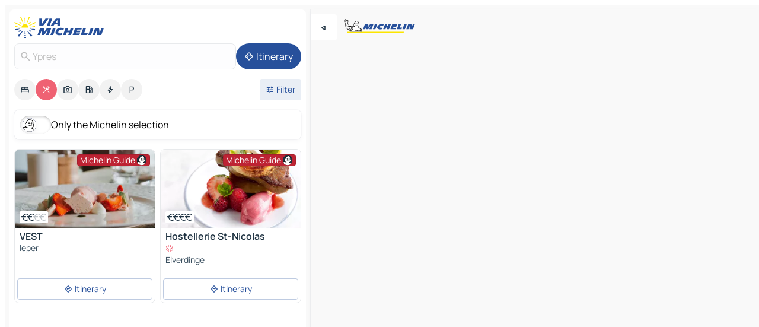

--- FILE ---
content_type: text/html
request_url: https://www.viamichelin.ie/maps/restaurants/belgium/flemish_region/ypres/ypres-8900
body_size: 19973
content:
<!doctype html>
<html lang="en">

<head>
	<meta charset="utf-8" />
	<meta name="viewport" content="width=device-width, initial-scale=1, maximum-scale=1, user-scalable=no" />
	<meta name="apple-itunes-app" content="app-id=443142682" />
	<!-- start app -->
	
		<link href="../../../../../_app/immutable/assets/vnd.D6Q4K2v3.css" rel="stylesheet">
		<link href="../../../../../_app/immutable/assets/lib.C_dvSNBa.css" rel="stylesheet">
		<link href="../../../../../_app/immutable/assets/vnd.Dmjc78Y1.css" rel="stylesheet">
		<link href="../../../../../_app/immutable/assets/0.CLOjV44I.css" rel="stylesheet">
		<link href="../../../../../_app/immutable/assets/2.DTvqgUuk.css" rel="stylesheet">
		<link href="../../../../../_app/immutable/assets/10.C0zcU66-.css" rel="stylesheet"><!--1xg1a3p--><!--[!--><!--]--> <!--[--><!--[--><link rel="preconnect" href="https://cpsgygezfa.cloudimg.io"/> <link rel="dns-prefetch" href="https://cpsgygezfa.cloudimg.io"/><link rel="preconnect" href="https://res.cloudinary.com"/> <link rel="dns-prefetch" href="https://res.cloudinary.com"/><link rel="preconnect" href="https://map7.viamichelin.com"/> <link rel="dns-prefetch" href="https://map7.viamichelin.com"/><link rel="preconnect" href="https://map8.viamichelin.com"/> <link rel="dns-prefetch" href="https://map8.viamichelin.com"/><link rel="preconnect" href="https://map9.viamichelin.com"/> <link rel="dns-prefetch" href="https://map9.viamichelin.com"/><link rel="preconnect" href="https://sdk.privacy-center.org"/> <link rel="dns-prefetch" href="https://sdk.privacy-center.org"/><!--]--><!--]--> <!--[--><!--[--><link rel="prefetch" href="https://cpsgygezfa.cloudimg.io/_gm_/8dbdfdc980784fa8bf80f41a0ae53bb4.jpg?w=320" as="image"/><link rel="prefetch" href="https://cpsgygezfa.cloudimg.io/_gm_/a5c71928dbf1487fa4e159f2ab43808e.jpg?w=320" as="image"/><!--]--><!--]--> <meta name="description" content="Michelin restaurants in Ypres (starred restaurants, Bib Gourmand, plates…) and other restaurants. Find and book your restaurant in Ypres on ViaMichelin"/> <meta property="og:type" content="website"/> <meta property="og:site_name" content="ViaMichelin"/> <!--[--><meta property="og:title" content="Ypres Restaurants - ViaMichelin"/><!--]--> <!--[--><meta property="og:description" content="Michelin restaurants in Ypres (starred restaurants, Bib Gourmand, plates…) and other restaurants. Find and book your restaurant in Ypres on ViaMichelin"/><!--]--> <!--[--><meta property="og:image" content="https://www.viamichelin.ie/_app/immutable/assets/logo-social.CPCa_Ogs.png"/><!--]--> <!--[!--><!--]--> <!--[--><link rel="alternate" href="https://www.viamichelin.at/karten-stadtplan/restaurants/belgien/flamische_region/ypern/ypern-8900" hreflang="de-at"/><link rel="alternate" href="https://fr.viamichelin.be/cartes-plans/restaurants/belgique/region_flamande/ypres/ypres-8900" hreflang="fr-be"/><link rel="alternate" href="https://nl.viamichelin.be/kaarten-plattegronden/restaurants/belgie/vlaams_gewest/ieper/ieper-8900" hreflang="nl-be"/><link rel="alternate" href="https://de.viamichelin.ch/karten-stadtplan/restaurants/belgien/flamische_region/ypern/ypern-8900" hreflang="de-ch"/><link rel="alternate" href="https://fr.viamichelin.ch/cartes-plans/restaurants/belgique/region_flamande/ypres/ypres-8900" hreflang="fr-ch"/><link rel="alternate" href="https://it.viamichelin.ch/mappe-piantine/ristoranti/belgio/regione_fiamminga/ypres/ypres-8900" hreflang="it-ch"/><link rel="alternate" href="https://www.viamichelin.com/maps/restaurants/belgium/flemish_region/ypres/ypres-8900" hreflang="en"/><link rel="alternate" href="https://www.viamichelin.de/karten-stadtplan/restaurants/belgien/flamische_region/ypern/ypern-8900" hreflang="de"/><link rel="alternate" href="https://www.viamichelin.es/mapas-planos/restaurantes/belgica/region_flamenca/ypres/ypres-8900" hreflang="es"/><link rel="alternate" href="https://www.viamichelin.fr/cartes-plans/restaurants/belgique/region_flamande/ypres/ypres-8900" hreflang="fr"/><link rel="alternate" href="https://www.viamichelin.it/mappe-piantine/ristoranti/belgio/regione_fiamminga/ypres/ypres-8900" hreflang="it"/><link rel="alternate" href="https://www.viamichelin.nl/kaarten-plattegronden/restaurants/belgie/vlaams_gewest/ieper/ieper-8900" hreflang="nl"/><link rel="alternate" href="https://www.viamichelin.pt/mapas-plantas/restaurantes/belgica/regiao_flamenga/ieper/ypres_(ieper)-8900" hreflang="pt"/><link rel="alternate" href="https://www.viamichelin.co.uk/maps/restaurants/belgium/flemish_region/ypres/ypres-8900" hreflang="en-gb"/><!--]--> <!--[!--><!--]--><!----><title>Ypres Restaurants - ViaMichelin</title>
	<!-- end app -->

	<meta name="google-site-verification" content="uUQys5lIGZKyQwSAo_cVwUVb_d9x9tbE7jWS4drri-Q" />

	<link rel="icon" href="../../../../../favicon.png" />

	<!-- Start Consent -->
	<script nonce="jhFOWfc10b3VF6neWilklQ==" id="spcloader" async fetchpriority="high" type="text/javascript"
		src="https://sdk.privacy-center.org/a1a55c7f-7f45-4e4b-80ac-b48e44c2fe99/loader.js?target=www.viamichelin.ie"></script>
	<script nonce="jhFOWfc10b3VF6neWilklQ==" type="text/javascript" async>
			window.didomiOnReady = window.didomiOnReady || [];
			window.didomiEventListeners = window.didomiEventListeners || [];

			window.didomiEventListeners.push(
				{
					event: "notice.shown",
					listener() {
						const $link = document.querySelector(
							".didomi-notice-view-partners-link-in-text"
						);
						if (!$link) {
							return;
						}
						$link.removeAttribute("href");
						$link.addEventListener("click", () => {
							Didomi.preferences.show("vendors");
						});
					},
				},
				{
					event: "notice.clickagree",
					listener() {
						window.postMessage({ type: 'didomi_clickagree'})
					}
				}
			);

			window.didomiConfig = {
				user: {
					bots: {
						consentRequired: false,
					},
				},
				preferences: {
					showWhenConsentIsMissing: false,
				},
			};

			window.gdprAppliesGlobally = true;
			// prettier-ignore
			!function(){function t(e){if(!window.frames[e]){if(document.body&&document.body.firstChild){let a=document.body,n=document.createElement("iframe");n.style.display="none",n.name=e,n.title=e,a.insertBefore(n,a.firstChild)}else setTimeout(function(){t(e)},5)}}function e(t,e,a,n,i){function r(t,a,n,r){if("function"!=typeof n)return;window[e]||(window[e]=[]);let s=!1;i&&(s=i(t,r,n)),s||window[e].push({command:t,version:a,callback:n,parameter:r})}function s(e){if(!window[t]||!0!==window[t].stub||!e.data)return;let i="string"==typeof e.data,r;try{r=i?JSON.parse(e.data):e.data}catch(s){return}if(r[a]){let f=r[a];window[t](f.command,f.version,function(t,a){let r={};r[n]={returnValue:t,success:a,callId:f.callId},e.source.postMessage(i?JSON.stringify(r):r,"*")},f.parameter)}}r.stub=!0,r.stubVersion=2,"function"!=typeof window[t]&&(window[t]=r,window.addEventListener?window.addEventListener("message",s,!1):window.attachEvent("onmessage",s))}e("__uspapi","__uspapiBuffer","__uspapiCall","__uspapiReturn"),t("__uspapiLocator"),e("__tcfapi","__tcfapiBuffr","__tcl","__tcfapiReturn"),t("__tcfapiLocator")}();
		</script>
	<!-- End Consent -->

	<!-- Start Google tag manager -->
	<script src="https://www.googletagmanager.com/gtag/js?id=G-EXBFRD99FJ" defer type="didomi/javascript"
		nonce="jhFOWfc10b3VF6neWilklQ==" fetchpriority="low"></script>
	<script nonce="jhFOWfc10b3VF6neWilklQ==" type="text/javascript" defer>
			window.dataLayer = window.dataLayer || [];
			function gtag() {
				dataLayer.push(arguments);
			}
			gtag('js', new Date());
			gtag('config', 'G-EXBFRD99FJ', { send_page_view: false });
		</script>
	<!-- End Google tag manager -->
</head>

<body data-sveltekit-preload-data="hover" class="text-body">
	<div style="display: contents"><!--[--><!--[--><!----><!--[--><!--]--> <!--[--><!----><div class="main-container bg-neutral-weak homepage svelte-9k52vj" style="--bottomsheet-height-offset: -100px;"><div class="map svelte-9k52vj"><div class="h-full w-full md:shadow-smooth-block md:relative svelte-6wt9i2" data-testid="map-container"><!--[!--><!--]--></div><!----> <!--[--><div class="absolute top-4 left-0 size-11 z-ontop hidden md:block"><button type="button" class="btn-filled-white btn-md rd-l-0 min-w-max"><!--[!--><!--[--><!----><span class="flex w-max size-3.5"><!--[--><!----><span class="icon-arrow-back-left inline-block"><!----></span><!----><!--]--><!----></span><!----><!--]--> <!--[!--><!--]--> <!--[!--><!--]--><!--]--> <!--[!--><!--]--></button><!----></div><!--]--> <img src="/_app/immutable/assets/vm-logo-bib-michelin.Dd_LzvJh.svg" alt="Michelin" class="absolute left-14 top-6 md:block hidden z-hover" height="24" width="120"/> <img height="32" width="126" src="/_app/immutable/assets/vm-logo-large.BEgj6SJ1.svg" alt="ViaMichelin" class="absolute-center-x top-2 md:hidden z-hover"/></div> <!--[!--><!--]--> <div class="slot-container md:p-2 md:pr-0 md:h-dvh printable svelte-9k52vj"><div class="md:overflow-hidden md:rd-2 md:h-dvh max-h-full printable"><div class="slot-wrapper h-full scrollbar-thin printable md:bg-neutral-weakest svelte-9k52vj"><!--[!--><!--]--> <!--[--><!----><!--[--><!----><!--[!--><!----><div class="translate-slide-offset md:block svelte-5lb488" style="--slide-offset: 0px;"><img src="/_app/immutable/assets/vm-logo-bib-michelin.Dd_LzvJh.svg" alt="Michelin" class="absolute top-[var(--top)] right-[var(--right)] md:hidden" style="--top: -24px; --right: 8px;" height="24" width="120"/> <div><div><div class="searchtools w-full md:flex md:flex-wrap md:gap-4 md:bg-transparent md:px-2 md:pt-2 svelte-1kj4v11" data-testid="map-search-panel"><!--[!--><!--]--> <!--[!--><div class="hidden md:block w-full"><header role="banner" class="flex items-center w-full py-1 justify-between md:py-0"><!--[!--><!--[--><a href="../../../../../" class="block py-1 pr-2 shrink-0" aria-label="Back to homepage" data-sveltekit-preload-data="tap"><img class="h-9 cover-left" src="/_app/immutable/assets/vm-logo-large.BEgj6SJ1.svg" alt="ViaMichelin" width="152" height="36"/></a><!--]--><!--]--> <!--[!--><!--[!--><!--]--><!--]--></header><!----></div><!--]--> <div class="flex gap-2 w-full md:p-0 md:bg-transparent border-coloredneutral-weakest rounded-full p-2"><div class="search relative w-full min-w-0  svelte-oeoh2d"><label for="address-search" class="text-sm"> <span class="input-container flex items-center p-2 w-full text-5 gap-1 rd-2 relative b-solid b-0.5 border-coloredneutral-weakest element-disabled bg-neutral-soft text-neutral svelte-xzp1b6"><!--[--><!----><span class="icon-search inline-block w-5 "><!----></span><!----><!--]--> <input type="text" id="address-search" class="input min-w-0 text-md text-coloredneutral b-0 flex-grow bg-transparent placeholder:text-neutral disabled:text-neutral svelte-xzp1b6" placeholder="Where are we going?" aria-label="Where are we going?" disabled autocomplete="off" value="Ypres"/> <!--[!--><!--]--> <!--[!--><!--]--></span></label><!----> <ul class="results rd-2 absolute z-hover w-full m-0 mt-1 p-0 shadow-smooth-bottom-2 bg-neutral-weakest text-coloredneutral text-md svelte-oeoh2d" role="listbox" aria-label="Search results"><!--[!--><!--]--><!----> <!--[!--><!--]--><!----> <!--[!--><!--[!--><!--]--><!--]--><!----></ul></div><!----> <!--[--><button type="button" aria-label="Itinerary" class="btn-filled-primary btn-md z-infront rounded-full min-w-max"><!--[!--><!--[--><!----><span class="flex w-max"><!--[--><!----><span class="icon-directions inline-block"><!----></span><!----><!--]--><!----></span><!----><!--]--> <!--[--><span class="ml-1">Itinerary</span><!--]--> <!--[!--><!--]--><!--]--> <!--[!--><!--]--></button><!--]--></div></div></div><!----></div></div> <div class="poi-container relative z-1 md:block bg-neutral-weakest md:bg-transparent block svelte-5lb488"><button type="button" class="handle relative w-full p-4 rd-2 b-0 grid place-items-center bg-transparent md:hidden" aria-label="Open the panel" style="height: 40px;"><span class="rd-2 w-20 h-2 bg-base-15"></span></button><!----> <div class="mt-4"><div class="mb-2 px-2"><div class="flex justify-between flex-nowrap flex-row-reverse"><div class="grow-3 order-2"><div class="flex gap-1 flex-wrap" role="listbox" aria-multiselectable="true" aria-orientation="horizontal" aria-label="Points of interest"><!--[--><!--[!--><button type="button" role="option" title="Search Accommodations" aria-selected="false" aria-label="Search Accommodations" class="whitespace-nowrap flex justify-center items-center text-md gap-1 b-0 cursor-pointer rounded-full p-2.5 bg-neutral-soft hover:bg-coloredneutral-weak text-coloredneutral svelte-f2zwv4 aspect-ratio-1"><!--[!--><!--[--><!----><span class="flex w-max"><!--[--><!----><span class="icon-hotel inline-block"><!----></span><!----><!--]--><!----></span><!----><!--]--> <!--[!--><!--]--> <!--[!--><!--]--><!--]--></button><!--]--><!--[!--><button type="button" role="option" title="Search Restaurants" aria-selected="true" aria-label="Search Restaurants" class="whitespace-nowrap flex justify-center items-center text-md gap-1 b-0 cursor-pointer rounded-full p-2.5 bg-restaurant text-neutral-weakest hover:bg-restaurant-soft svelte-f2zwv4 aspect-ratio-1"><!--[!--><!--[--><!----><span class="flex w-max"><!--[--><!----><span class="icon-restaurant inline-block"><!----></span><!----><!--]--><!----></span><!----><!--]--> <!--[!--><!--]--> <!--[!--><!--]--><!--]--></button><!--]--><!--[!--><button type="button" role="option" title="Search Tourism" aria-selected="false" aria-label="Search Tourism" class="whitespace-nowrap flex justify-center items-center text-md gap-1 b-0 cursor-pointer rounded-full p-2.5 bg-neutral-soft hover:bg-coloredneutral-weak text-coloredneutral svelte-f2zwv4 aspect-ratio-1"><!--[!--><!--[--><!----><span class="flex w-max"><!--[--><!----><span class="icon-tourism inline-block"><!----></span><!----><!--]--><!----></span><!----><!--]--> <!--[!--><!--]--> <!--[!--><!--]--><!--]--></button><!--]--><!--[!--><button type="button" role="option" title="Search Petrol stations" aria-selected="false" aria-label="Search Petrol stations" class="whitespace-nowrap flex justify-center items-center text-md gap-1 b-0 cursor-pointer rounded-full p-2.5 bg-neutral-soft hover:bg-coloredneutral-weak text-coloredneutral svelte-f2zwv4 aspect-ratio-1"><!--[!--><!--[--><!----><span class="flex w-max"><!--[--><!----><span class="icon-energy-pump inline-block"><!----></span><!----><!--]--><!----></span><!----><!--]--> <!--[!--><!--]--> <!--[!--><!--]--><!--]--></button><!--]--><!--[!--><button type="button" role="option" title="Search EV stations" aria-selected="false" aria-label="Search EV stations" class="whitespace-nowrap flex justify-center items-center text-md gap-1 b-0 cursor-pointer rounded-full p-2.5 bg-neutral-soft hover:bg-coloredneutral-weak text-coloredneutral svelte-f2zwv4 aspect-ratio-1"><!--[!--><!--[--><!----><span class="flex w-max"><!--[--><!----><span class="icon-flash inline-block"><!----></span><!----><!--]--><!----></span><!----><!--]--> <!--[!--><!--]--> <!--[!--><!--]--><!--]--></button><!--]--><!--[!--><button type="button" role="option" title="Search Car parks" aria-selected="false" aria-label="Search Car parks" class="whitespace-nowrap flex justify-center items-center text-md gap-1 b-0 cursor-pointer rounded-full p-2.5 bg-neutral-soft hover:bg-coloredneutral-weak text-coloredneutral svelte-f2zwv4 aspect-ratio-1"><!--[!--><!--[--><!----><span class="flex w-max"><!--[--><!----><span class="icon-parking inline-block"><!----></span><!----><!--]--><!----></span><!----><!--]--> <!--[!--><!--]--> <!--[!--><!--]--><!--]--></button><!--]--><!--]--></div><!----></div> <!--[--><div class="ml-2 relative order-1"><button type="button" aria-label="Open filters" class="btn-filled-light btn-sm relative filter-button min-w-max"><!--[!--><!--[--><!----><span class="flex w-max"><!--[--><!----><span class="icon-tune inline-block"><!----></span><!----><!--]--><!----></span><!----><!--]--> <!--[--><span class="ml-1">Filter</span><!--]--> <!--[!--><!--]--><!--]--> <!--[--><!--[!--><!--]--><!----><!--]--></button><!----></div><!--]--></div> <div class="date-range-picker-container min-w-0 w-full order--1 mt-2"><div class="flex items-start gap-2"><!--[!--><!--]--></div></div></div><!----> <!--[--><div class="bg-neutral-weakest p-2 rd-2 flex flex-col mb-4 mx-2 shadow-smooth-block"><label for="only-michelin-switch" class="flex p-0.5 items-center gap-2 max-w-max cursor-pointer"><input id="only-michelin-switch" type="checkbox" role="switch" class="sr-only"/> <span class="rounded-full w-13 h-7.5 transition-colors shadow-michelin-switch bg-base-0"><!----><span class="icon-bib-signature inline-block transition-transform p-3.9 translate-x-none"><!----></span><!----><!----></span> <span class="select-none">Only the Michelin selection</span></label><!----></div><!--]--> <!--[--><ul data-testid="poilist" class="container m-0 px-2 grid svelte-1qh5ik5"><!--[!--><!--[--><!--[!--><!--[!--><!----><!--[--><!----><li data-testid="poi-card-0" data-category="restaurantMichelin" class="poi-card lg grid text-body border-coloredneutral-weakest bg-neutral-weakest hover:border-transparent border-1 border-solid rd-2 relative with-shadow vertical svelte-1ci3g67" role="none"><a href="/maps/restaurants/poi/ieper-8900-150pfcqrs" class="decoration-none flex flex-col " data-sveltekit-preload-data="tap"><!--[--><!----><div data-testid="poi-card-hero" class="poi-card-hero group grid w-full h-full max-h-132px p-0 m-0 overflow-hidden vertical svelte-1wnh944"><!--[!--><!--[--><!----><div class="container-carousel w-full relative cursor-pointer full carousel h-full max-h-132px w-full grid-area-[1/-1] overflow-hidden svelte-w1l4d7" role="region" aria-roledescription="carousel" aria-label="Image carousel for VEST"><!--[!--><!--]--> <div class="h-auto"><button type="button" aria-label="See previous content" aria-hidden="true" class="btn-ghost-white btn-md left-arrow-container absolute left-0 hidden poi-card-hero-controls min-w-max"><!--[!--><!--[--><!----><span class="flex w-max"><!--[--><!----><span class="icon-chevron-left inline-block"><!----></span><!----><!--]--><!----></span><!----><!--]--> <!--[!--><!--]--> <!--[!--><!--]--><!--]--> <!--[!--><!--]--></button><!----> <ul class="carousel flex h-100% overflow-x-scroll m-0 p-0 list-none bg-neutral-weakest rd-tr-2 rd-tl-2 h-full w-full svelte-w1l4d7" aria-roledescription="slide" role="group" aria-label="image 1 on 7"><!--[--><li class="img-container items-center flex grow-0 shrink-0 justify-center w-full svelte-w1l4d7"><figure class="img-wrapper w-full m-0 p-0 h-full overflow-hidden"><!--[!--><img decoding="sync" src="https://cpsgygezfa.cloudimg.io/_gm_/8dbdfdc980784fa8bf80f41a0ae53bb4.jpg?w=320" alt="VEST - 0" class="h-full w-full" srcset="https://cpsgygezfa.cloudimg.io/_gm_/8dbdfdc980784fa8bf80f41a0ae53bb4.jpg?w=160 160w, https://cpsgygezfa.cloudimg.io/_gm_/8dbdfdc980784fa8bf80f41a0ae53bb4.jpg?w=320 320w, https://cpsgygezfa.cloudimg.io/_gm_/8dbdfdc980784fa8bf80f41a0ae53bb4.jpg?w=640 640w, https://cpsgygezfa.cloudimg.io/_gm_/8dbdfdc980784fa8bf80f41a0ae53bb4.jpg?w=960 960w, https://cpsgygezfa.cloudimg.io/_gm_/8dbdfdc980784fa8bf80f41a0ae53bb4.jpg?w=1280 1280w, https://cpsgygezfa.cloudimg.io/_gm_/8dbdfdc980784fa8bf80f41a0ae53bb4.jpg?w=1920 1920w" sizes="320px" style="width: 260px; height: 132px; object-fit: cover;" onerror="this.__e=event"/><!----> <!--[!--><!--]--><!--]--></figure></li><li class="img-container items-center flex grow-0 shrink-0 justify-center w-full svelte-w1l4d7"><figure class="img-wrapper w-full m-0 p-0 h-full overflow-hidden"><!--[!--><img decoding="sync" src="https://cpsgygezfa.cloudimg.io/_gm_/b6a2bce28ad94c6c8a6ab826d198671a.jpeg?w=320" alt="VEST - 1" class="h-full w-full" srcset="https://cpsgygezfa.cloudimg.io/_gm_/b6a2bce28ad94c6c8a6ab826d198671a.jpeg?w=160 160w, https://cpsgygezfa.cloudimg.io/_gm_/b6a2bce28ad94c6c8a6ab826d198671a.jpeg?w=320 320w, https://cpsgygezfa.cloudimg.io/_gm_/b6a2bce28ad94c6c8a6ab826d198671a.jpeg?w=640 640w, https://cpsgygezfa.cloudimg.io/_gm_/b6a2bce28ad94c6c8a6ab826d198671a.jpeg?w=960 960w, https://cpsgygezfa.cloudimg.io/_gm_/b6a2bce28ad94c6c8a6ab826d198671a.jpeg?w=1280 1280w, https://cpsgygezfa.cloudimg.io/_gm_/b6a2bce28ad94c6c8a6ab826d198671a.jpeg?w=1920 1920w" sizes="320px" style="width: 260px; height: 132px; object-fit: cover;" onerror="this.__e=event"/><!----> <!--[!--><!--]--><!--]--></figure></li><li class="img-container items-center flex grow-0 shrink-0 justify-center w-full svelte-w1l4d7"><figure class="img-wrapper w-full m-0 p-0 h-full overflow-hidden"><!--[!--><img loading="lazy" decoding="async" src="https://cpsgygezfa.cloudimg.io/_gm_/5ba12aa5291c40b5a56cf543b1571cb0.jpeg?w=320" alt="VEST - 2" class="h-full w-full" srcset="https://cpsgygezfa.cloudimg.io/_gm_/5ba12aa5291c40b5a56cf543b1571cb0.jpeg?w=160 160w, https://cpsgygezfa.cloudimg.io/_gm_/5ba12aa5291c40b5a56cf543b1571cb0.jpeg?w=320 320w, https://cpsgygezfa.cloudimg.io/_gm_/5ba12aa5291c40b5a56cf543b1571cb0.jpeg?w=640 640w, https://cpsgygezfa.cloudimg.io/_gm_/5ba12aa5291c40b5a56cf543b1571cb0.jpeg?w=960 960w, https://cpsgygezfa.cloudimg.io/_gm_/5ba12aa5291c40b5a56cf543b1571cb0.jpeg?w=1280 1280w, https://cpsgygezfa.cloudimg.io/_gm_/5ba12aa5291c40b5a56cf543b1571cb0.jpeg?w=1920 1920w" sizes="320px" style="width: 260px; height: 132px; object-fit: cover;" onerror="this.__e=event"/><!----> <!--[!--><!--]--><!--]--></figure></li><li class="img-container items-center flex grow-0 shrink-0 justify-center w-full svelte-w1l4d7"><figure class="img-wrapper w-full m-0 p-0 h-full overflow-hidden"><!--[!--><img loading="lazy" decoding="async" src="https://cpsgygezfa.cloudimg.io/_gm_/a1c39f411c6b44de88c5aad820fcba5e.jpg?w=320" alt="VEST - 3" class="h-full w-full" srcset="https://cpsgygezfa.cloudimg.io/_gm_/a1c39f411c6b44de88c5aad820fcba5e.jpg?w=160 160w, https://cpsgygezfa.cloudimg.io/_gm_/a1c39f411c6b44de88c5aad820fcba5e.jpg?w=320 320w, https://cpsgygezfa.cloudimg.io/_gm_/a1c39f411c6b44de88c5aad820fcba5e.jpg?w=640 640w, https://cpsgygezfa.cloudimg.io/_gm_/a1c39f411c6b44de88c5aad820fcba5e.jpg?w=960 960w, https://cpsgygezfa.cloudimg.io/_gm_/a1c39f411c6b44de88c5aad820fcba5e.jpg?w=1280 1280w, https://cpsgygezfa.cloudimg.io/_gm_/a1c39f411c6b44de88c5aad820fcba5e.jpg?w=1920 1920w" sizes="320px" style="width: 260px; height: 132px; object-fit: cover;" onerror="this.__e=event"/><!----> <!--[!--><!--]--><!--]--></figure></li><li class="img-container items-center flex grow-0 shrink-0 justify-center w-full svelte-w1l4d7"><figure class="img-wrapper w-full m-0 p-0 h-full overflow-hidden"><!--[!--><img loading="lazy" decoding="async" src="https://cpsgygezfa.cloudimg.io/_gm_/ff3ade4d00f84ea59683a04026a63641.jpg?w=320" alt="VEST - 4" class="h-full w-full" srcset="https://cpsgygezfa.cloudimg.io/_gm_/ff3ade4d00f84ea59683a04026a63641.jpg?w=160 160w, https://cpsgygezfa.cloudimg.io/_gm_/ff3ade4d00f84ea59683a04026a63641.jpg?w=320 320w, https://cpsgygezfa.cloudimg.io/_gm_/ff3ade4d00f84ea59683a04026a63641.jpg?w=640 640w, https://cpsgygezfa.cloudimg.io/_gm_/ff3ade4d00f84ea59683a04026a63641.jpg?w=960 960w, https://cpsgygezfa.cloudimg.io/_gm_/ff3ade4d00f84ea59683a04026a63641.jpg?w=1280 1280w, https://cpsgygezfa.cloudimg.io/_gm_/ff3ade4d00f84ea59683a04026a63641.jpg?w=1920 1920w" sizes="320px" style="width: 260px; height: 132px; object-fit: cover;" onerror="this.__e=event"/><!----> <!--[!--><!--]--><!--]--></figure></li><li class="img-container items-center flex grow-0 shrink-0 justify-center w-full svelte-w1l4d7"><figure class="img-wrapper w-full m-0 p-0 h-full overflow-hidden"><!--[!--><img loading="lazy" decoding="async" src="https://cpsgygezfa.cloudimg.io/_gm_/07d0328dea4f426cab284f717ddb05c5.jpg?w=320" alt="VEST - 5" class="h-full w-full" srcset="https://cpsgygezfa.cloudimg.io/_gm_/07d0328dea4f426cab284f717ddb05c5.jpg?w=160 160w, https://cpsgygezfa.cloudimg.io/_gm_/07d0328dea4f426cab284f717ddb05c5.jpg?w=320 320w, https://cpsgygezfa.cloudimg.io/_gm_/07d0328dea4f426cab284f717ddb05c5.jpg?w=640 640w, https://cpsgygezfa.cloudimg.io/_gm_/07d0328dea4f426cab284f717ddb05c5.jpg?w=960 960w, https://cpsgygezfa.cloudimg.io/_gm_/07d0328dea4f426cab284f717ddb05c5.jpg?w=1280 1280w, https://cpsgygezfa.cloudimg.io/_gm_/07d0328dea4f426cab284f717ddb05c5.jpg?w=1920 1920w" sizes="320px" style="width: 260px; height: 132px; object-fit: cover;" onerror="this.__e=event"/><!----> <!--[!--><!--]--><!--]--></figure></li><li class="img-container items-center flex grow-0 shrink-0 justify-center w-full svelte-w1l4d7"><figure class="img-wrapper w-full m-0 p-0 h-full overflow-hidden"><!--[!--><img loading="lazy" decoding="async" src="https://cpsgygezfa.cloudimg.io/_gm_/a91c1e80702e427197ad022636ac8d1a.jpg?w=320" alt="VEST - 6" class="h-full w-full" srcset="https://cpsgygezfa.cloudimg.io/_gm_/a91c1e80702e427197ad022636ac8d1a.jpg?w=160 160w, https://cpsgygezfa.cloudimg.io/_gm_/a91c1e80702e427197ad022636ac8d1a.jpg?w=320 320w, https://cpsgygezfa.cloudimg.io/_gm_/a91c1e80702e427197ad022636ac8d1a.jpg?w=640 640w, https://cpsgygezfa.cloudimg.io/_gm_/a91c1e80702e427197ad022636ac8d1a.jpg?w=960 960w, https://cpsgygezfa.cloudimg.io/_gm_/a91c1e80702e427197ad022636ac8d1a.jpg?w=1280 1280w, https://cpsgygezfa.cloudimg.io/_gm_/a91c1e80702e427197ad022636ac8d1a.jpg?w=1920 1920w" sizes="320px" style="width: 260px; height: 132px; object-fit: cover;" onerror="this.__e=event"/><!----> <!--[!--><!--]--><!--]--></figure></li><!--]--></ul> <!--[!--><!--]--> <button type="button" aria-label="See next content" aria-hidden="false" class="btn-ghost-white btn-md right-arrow-container absolute right-0 hidden md:block poi-card-hero-controls min-w-max"><!--[!--><!--[--><!----><span class="flex w-max"><!--[--><!----><span class="icon-chevron-right inline-block"><!----></span><!----><!--]--><!----></span><!----><!--]--> <!--[!--><!--]--> <!--[!--><!--]--><!--]--> <!--[!--><!--]--></button><!----></div><!----></div><!----><!--]--><!--]--> <!--[--><div class="opacity-container relative self-start justify-self-end grid-area-[1/-1] p-2 group-has-hover:opacity-0 group-has-[.no-hover]:opacity-100 svelte-1wnh944"><div class="flex items-center justify-center w-max shrink-0  rd-1 py-0.5 px-1 bg-restaurant-michelin text-neutral-weakest border-restaurant-michelin-strong border-1 border-solid gap-0.5 max-h-5 svelte-snfjjm"><!--[!--><!--[!--><!--[!--><!--]--> <!--[--><span class="text-sm mr-0.5">Michelin Guide</span><!--]--> <!--[--><!----><div class="flex w-max text-4.5"><!--[--><!----><div class="icon-recommended inline-block"><!----></div><!----><!--]--><!----></div><!----><!--]--><!--]--><!--]--></div><!----></div><!--]--> <!--[--><div class="opacity-container relative self-end grid-area-[1/-1] p-2 group-has-hover:opacity-0 group-has-[.no-hover]:opacity-100 svelte-1wnh944"><!--[--><div data-testid="poi-card-price-tag" class="flex flex-wrap px-1 py-0.5 bg-neutral-weakest shadow-smooth-top-3 rd-0.5 w-fit"><!--[--><div class="flex row w-max"><!----><span class="flex w-max text-coloredneutral"><!--[--><!----><span class="icon-currency-eur inline-block mx--0.75"><!----></span><!----><!----><span class="icon-currency-eur inline-block mx--0.75"><!----></span><!----><!--]--><!----></span><!----><!----> <!----><span class="flex w-max text-coloredneutral-weak"><!--[--><!----><span class="icon-currency-eur inline-block mx--0.75"><!----></span><!----><!----><span class="icon-currency-eur inline-block mx--0.75"><!----></span><!----><!--]--><!----></span><!----><!----></div><!--]--> <!--[!--><!--]--> <!--[!--><!--]--></div><!--]--><!----></div><!--]--><!----></div><!----><!--]--> <div class="pt-1 px-2 pb-0 grid h-max"><!--[--><!--[--><!--[--><div class="inline-flex justify-between w-full min-w-0 text-body text-md font-600 gap-x-0.5 text-coloredneutral"><span data-testid="card-title" class="pb-0.5 clamp-lines-2">VEST</span> <!--[!--><!--]--></div><!--]--><!--]--> <!--[!--><!--]--> <!--[--><span class="truncate font-400 text-sm text-coloredneutral-soft p-be-1px">Ieper</span><!--]--> <!--[!--><!--]--> <!--[!--><!--]--> <!--[!--><!--]--> <!--[!--><!--]--><!--]--></div><!----></a> <div class="button-wrapper p-1 p-bs-3px"><!--[!--><!--[!--><!--[!--><button type="button" class="btn-outline-light btn-sm w-full overflow-hidden"><!--[!--><!--[--><!----><span class="flex w-max"><!--[--><!----><span class="icon-directions inline-block"><!----></span><!----><!--]--><!----></span><!----><!--]--> <!--[--><span class="ml-1 undefined text-wrap-balance">Itinerary</span><!--]--> <!--[!--><!--]--><!--]--> <!--[!--><!--]--></button><!--]--><!--]--><!--]--></div><!----><!----></li><!----><!--]--><!----><!--]--><!--]--><!--[!--><!--[!--><!----><!--[--><!----><li data-testid="poi-card-1" data-category="restaurantMichelin" class="poi-card lg grid text-body border-coloredneutral-weakest bg-neutral-weakest hover:border-transparent border-1 border-solid rd-2 relative with-shadow vertical svelte-1ci3g67" role="none"><a href="/maps/restaurants/poi/elverdinge-8906-2gtv7eh" class="decoration-none flex flex-col " data-sveltekit-preload-data="tap"><!--[--><!----><div data-testid="poi-card-hero" class="poi-card-hero group grid w-full h-full max-h-132px p-0 m-0 overflow-hidden vertical svelte-1wnh944"><!--[!--><!--[--><!----><div class="container-carousel w-full relative cursor-pointer full carousel h-full max-h-132px w-full grid-area-[1/-1] overflow-hidden svelte-w1l4d7" role="region" aria-roledescription="carousel" aria-label="Image carousel for Hostellerie St-Nicolas"><!--[!--><!--]--> <div class="h-auto"><button type="button" aria-label="See previous content" aria-hidden="true" class="btn-ghost-white btn-md left-arrow-container absolute left-0 hidden poi-card-hero-controls min-w-max"><!--[!--><!--[--><!----><span class="flex w-max"><!--[--><!----><span class="icon-chevron-left inline-block"><!----></span><!----><!--]--><!----></span><!----><!--]--> <!--[!--><!--]--> <!--[!--><!--]--><!--]--> <!--[!--><!--]--></button><!----> <ul class="carousel flex h-100% overflow-x-scroll m-0 p-0 list-none bg-neutral-weakest rd-tr-2 rd-tl-2 h-full w-full svelte-w1l4d7" aria-roledescription="slide" role="group" aria-label="image 1 on 5"><!--[--><li class="img-container items-center flex grow-0 shrink-0 justify-center w-full svelte-w1l4d7"><figure class="img-wrapper w-full m-0 p-0 h-full overflow-hidden"><!--[!--><img decoding="sync" src="https://cpsgygezfa.cloudimg.io/_gm_/a5c71928dbf1487fa4e159f2ab43808e.jpg?w=320" alt="Hostellerie St-Nicolas - 0" class="h-full w-full" srcset="https://cpsgygezfa.cloudimg.io/_gm_/a5c71928dbf1487fa4e159f2ab43808e.jpg?w=160 160w, https://cpsgygezfa.cloudimg.io/_gm_/a5c71928dbf1487fa4e159f2ab43808e.jpg?w=320 320w, https://cpsgygezfa.cloudimg.io/_gm_/a5c71928dbf1487fa4e159f2ab43808e.jpg?w=640 640w, https://cpsgygezfa.cloudimg.io/_gm_/a5c71928dbf1487fa4e159f2ab43808e.jpg?w=960 960w, https://cpsgygezfa.cloudimg.io/_gm_/a5c71928dbf1487fa4e159f2ab43808e.jpg?w=1280 1280w, https://cpsgygezfa.cloudimg.io/_gm_/a5c71928dbf1487fa4e159f2ab43808e.jpg?w=1920 1920w" sizes="320px" style="width: 260px; height: 132px; object-fit: cover;" onerror="this.__e=event"/><!----> <!--[!--><!--]--><!--]--></figure></li><li class="img-container items-center flex grow-0 shrink-0 justify-center w-full svelte-w1l4d7"><figure class="img-wrapper w-full m-0 p-0 h-full overflow-hidden"><!--[!--><img decoding="sync" src="https://cpsgygezfa.cloudimg.io/_gm_/b0bf17e2d3cc426b8064f9cab06980b1.jpg?w=320" alt="Hostellerie St-Nicolas - 1" class="h-full w-full" srcset="https://cpsgygezfa.cloudimg.io/_gm_/b0bf17e2d3cc426b8064f9cab06980b1.jpg?w=160 160w, https://cpsgygezfa.cloudimg.io/_gm_/b0bf17e2d3cc426b8064f9cab06980b1.jpg?w=320 320w, https://cpsgygezfa.cloudimg.io/_gm_/b0bf17e2d3cc426b8064f9cab06980b1.jpg?w=640 640w, https://cpsgygezfa.cloudimg.io/_gm_/b0bf17e2d3cc426b8064f9cab06980b1.jpg?w=960 960w, https://cpsgygezfa.cloudimg.io/_gm_/b0bf17e2d3cc426b8064f9cab06980b1.jpg?w=1280 1280w, https://cpsgygezfa.cloudimg.io/_gm_/b0bf17e2d3cc426b8064f9cab06980b1.jpg?w=1920 1920w" sizes="320px" style="width: 260px; height: 132px; object-fit: cover;" onerror="this.__e=event"/><!----> <!--[!--><!--]--><!--]--></figure></li><li class="img-container items-center flex grow-0 shrink-0 justify-center w-full svelte-w1l4d7"><figure class="img-wrapper w-full m-0 p-0 h-full overflow-hidden"><!--[!--><img loading="lazy" decoding="async" src="https://cpsgygezfa.cloudimg.io/_gm_/c1c9e4c433374ff8970bdf64c01b2812.jpeg?w=320" alt="Hostellerie St-Nicolas - 2" class="h-full w-full" srcset="https://cpsgygezfa.cloudimg.io/_gm_/c1c9e4c433374ff8970bdf64c01b2812.jpeg?w=160 160w, https://cpsgygezfa.cloudimg.io/_gm_/c1c9e4c433374ff8970bdf64c01b2812.jpeg?w=320 320w, https://cpsgygezfa.cloudimg.io/_gm_/c1c9e4c433374ff8970bdf64c01b2812.jpeg?w=640 640w, https://cpsgygezfa.cloudimg.io/_gm_/c1c9e4c433374ff8970bdf64c01b2812.jpeg?w=960 960w, https://cpsgygezfa.cloudimg.io/_gm_/c1c9e4c433374ff8970bdf64c01b2812.jpeg?w=1280 1280w, https://cpsgygezfa.cloudimg.io/_gm_/c1c9e4c433374ff8970bdf64c01b2812.jpeg?w=1920 1920w" sizes="320px" style="width: 260px; height: 132px; object-fit: cover;" onerror="this.__e=event"/><!----> <!--[!--><!--]--><!--]--></figure></li><li class="img-container items-center flex grow-0 shrink-0 justify-center w-full svelte-w1l4d7"><figure class="img-wrapper w-full m-0 p-0 h-full overflow-hidden"><!--[!--><img loading="lazy" decoding="async" src="https://cpsgygezfa.cloudimg.io/_gm_/c696e0d7824f4f53b96496229868f1d3.jpeg?w=320" alt="Hostellerie St-Nicolas - 3" class="h-full w-full" srcset="https://cpsgygezfa.cloudimg.io/_gm_/c696e0d7824f4f53b96496229868f1d3.jpeg?w=160 160w, https://cpsgygezfa.cloudimg.io/_gm_/c696e0d7824f4f53b96496229868f1d3.jpeg?w=320 320w, https://cpsgygezfa.cloudimg.io/_gm_/c696e0d7824f4f53b96496229868f1d3.jpeg?w=640 640w, https://cpsgygezfa.cloudimg.io/_gm_/c696e0d7824f4f53b96496229868f1d3.jpeg?w=960 960w, https://cpsgygezfa.cloudimg.io/_gm_/c696e0d7824f4f53b96496229868f1d3.jpeg?w=1280 1280w, https://cpsgygezfa.cloudimg.io/_gm_/c696e0d7824f4f53b96496229868f1d3.jpeg?w=1920 1920w" sizes="320px" style="width: 260px; height: 132px; object-fit: cover;" onerror="this.__e=event"/><!----> <!--[!--><!--]--><!--]--></figure></li><li class="img-container items-center flex grow-0 shrink-0 justify-center w-full svelte-w1l4d7"><figure class="img-wrapper w-full m-0 p-0 h-full overflow-hidden"><!--[!--><img loading="lazy" decoding="async" src="https://cpsgygezfa.cloudimg.io/_gm_/528717614a794cc8ac90d9e1f3894f5e.jpeg?w=320" alt="Hostellerie St-Nicolas - 4" class="h-full w-full" srcset="https://cpsgygezfa.cloudimg.io/_gm_/528717614a794cc8ac90d9e1f3894f5e.jpeg?w=160 160w, https://cpsgygezfa.cloudimg.io/_gm_/528717614a794cc8ac90d9e1f3894f5e.jpeg?w=320 320w, https://cpsgygezfa.cloudimg.io/_gm_/528717614a794cc8ac90d9e1f3894f5e.jpeg?w=640 640w, https://cpsgygezfa.cloudimg.io/_gm_/528717614a794cc8ac90d9e1f3894f5e.jpeg?w=960 960w, https://cpsgygezfa.cloudimg.io/_gm_/528717614a794cc8ac90d9e1f3894f5e.jpeg?w=1280 1280w, https://cpsgygezfa.cloudimg.io/_gm_/528717614a794cc8ac90d9e1f3894f5e.jpeg?w=1920 1920w" sizes="320px" style="width: 260px; height: 132px; object-fit: cover;" onerror="this.__e=event"/><!----> <!--[!--><!--]--><!--]--></figure></li><!--]--></ul> <!--[!--><!--]--> <button type="button" aria-label="See next content" aria-hidden="false" class="btn-ghost-white btn-md right-arrow-container absolute right-0 hidden md:block poi-card-hero-controls min-w-max"><!--[!--><!--[--><!----><span class="flex w-max"><!--[--><!----><span class="icon-chevron-right inline-block"><!----></span><!----><!--]--><!----></span><!----><!--]--> <!--[!--><!--]--> <!--[!--><!--]--><!--]--> <!--[!--><!--]--></button><!----></div><!----></div><!----><!--]--><!--]--> <!--[--><div class="opacity-container relative self-start justify-self-end grid-area-[1/-1] p-2 group-has-hover:opacity-0 group-has-[.no-hover]:opacity-100 svelte-1wnh944"><div class="flex items-center justify-center w-max shrink-0  rd-1 py-0.5 px-1 bg-restaurant-michelin text-neutral-weakest border-restaurant-michelin-strong border-1 border-solid gap-0.5 max-h-5 svelte-snfjjm"><!--[!--><!--[!--><!--[!--><!--]--> <!--[--><span class="text-sm mr-0.5">Michelin Guide</span><!--]--> <!--[--><!----><div class="flex w-max text-4.5"><!--[--><!----><div class="icon-recommended inline-block"><!----></div><!----><!--]--><!----></div><!----><!--]--><!--]--><!--]--></div><!----></div><!--]--> <!--[--><div class="opacity-container relative self-end grid-area-[1/-1] p-2 group-has-hover:opacity-0 group-has-[.no-hover]:opacity-100 svelte-1wnh944"><!--[--><div data-testid="poi-card-price-tag" class="flex flex-wrap px-1 py-0.5 bg-neutral-weakest shadow-smooth-top-3 rd-0.5 w-fit"><!--[--><div class="flex row w-max"><!----><span class="flex w-max text-coloredneutral"><!--[--><!----><span class="icon-currency-eur inline-block mx--0.75"><!----></span><!----><!----><span class="icon-currency-eur inline-block mx--0.75"><!----></span><!----><!----><span class="icon-currency-eur inline-block mx--0.75"><!----></span><!----><!----><span class="icon-currency-eur inline-block mx--0.75"><!----></span><!----><!--]--><!----></span><!----><!----> <!----><span class="flex w-max text-coloredneutral-weak"><!--[--><!--]--><!----></span><!----><!----></div><!--]--> <!--[!--><!--]--> <!--[!--><!--]--></div><!--]--><!----></div><!--]--><!----></div><!----><!--]--> <div class="pt-1 px-2 pb-0 grid h-max"><!--[--><!--[--><!--[--><div class="inline-flex justify-between w-full min-w-0 text-body text-md font-600 gap-x-0.5 text-coloredneutral"><span data-testid="card-title" class="pb-0.5 clamp-lines-2">Hostellerie St-Nicolas</span> <!--[!--><!--]--></div><!--]--><!--]--> <!--[--><div class="flex flex-row items-center pbe-1"><!--[--><!----><span class="flex w-max text-restaurant text-4"><!--[--><!----><span class="icon-michelin-star inline-block mx--0.25"><!----></span><!----><!--]--><!----></span><!----><!--]--> <!--[!--><!--]--></div><!--]--> <!--[--><span class="truncate font-400 text-sm text-coloredneutral-soft p-be-1px">Elverdinge</span><!--]--> <!--[!--><!--]--> <!--[!--><!--]--> <!--[!--><!--]--> <!--[!--><!--]--><!--]--></div><!----></a> <div class="button-wrapper p-1 p-bs-3px"><!--[!--><!--[!--><!--[!--><button type="button" class="btn-outline-light btn-sm w-full overflow-hidden"><!--[!--><!--[--><!----><span class="flex w-max"><!--[--><!----><span class="icon-directions inline-block"><!----></span><!----><!--]--><!----></span><!----><!--]--> <!--[--><span class="ml-1 undefined text-wrap-balance">Itinerary</span><!--]--> <!--[!--><!--]--><!--]--> <!--[!--><!--]--></button><!--]--><!--]--><!--]--></div><!----><!----></li><!----><!--]--><!----><!--]--><!--]--><!--[--><li class="flex justify-center ad"><!----><div class="flex items-center justify-center relative h-70 w-75"><!----><div id="div-gpt-ad-mpu_haut" class="ad size-full max-h-[var(--height)] max-w-[var(--width)] overflow-hidden md:max-h-[var(--md-height)] md:max-w-[var(--md-width)] div-gpt-ad-mpu_haut svelte-15hg1g9" style=" --width:300px; --height:250px; --md-width:300px; --md-height:250px; " data-testid="ad-poi-list"></div><!----><!----></div><!----></li><!--]--><!--[!--><!--[!--><!----><!--[--><!----><li data-testid="poi-card-3" data-category="restaurantMichelin" class="poi-card lg grid text-body border-coloredneutral-weakest bg-neutral-weakest hover:border-transparent border-1 border-solid rd-2 relative with-shadow vertical svelte-1ci3g67" role="none"><a href="/maps/restaurants/poi/zillebeke-8902-2gtvum5" class="decoration-none flex flex-col " data-sveltekit-preload-data="tap"><!--[--><!----><div data-testid="poi-card-hero" class="poi-card-hero group grid w-full h-full max-h-132px p-0 m-0 overflow-hidden vertical svelte-1wnh944"><!--[!--><!--[--><!----><div class="container-carousel w-full relative cursor-pointer full carousel h-full max-h-132px w-full grid-area-[1/-1] overflow-hidden svelte-w1l4d7" role="region" aria-roledescription="carousel" aria-label="Image carousel for De Steenen Haene"><!--[!--><!--]--> <div class="h-auto"><button type="button" aria-label="See previous content" aria-hidden="true" class="btn-ghost-white btn-md left-arrow-container absolute left-0 hidden poi-card-hero-controls min-w-max"><!--[!--><!--[--><!----><span class="flex w-max"><!--[--><!----><span class="icon-chevron-left inline-block"><!----></span><!----><!--]--><!----></span><!----><!--]--> <!--[!--><!--]--> <!--[!--><!--]--><!--]--> <!--[!--><!--]--></button><!----> <ul class="carousel flex h-100% overflow-x-scroll m-0 p-0 list-none bg-neutral-weakest rd-tr-2 rd-tl-2 h-full w-full svelte-w1l4d7" aria-roledescription="slide" role="group" aria-label="image 1 on 8"><!--[--><li class="img-container items-center flex grow-0 shrink-0 justify-center w-full svelte-w1l4d7"><figure class="img-wrapper w-full m-0 p-0 h-full overflow-hidden"><!--[!--><img loading="lazy" decoding="async" src="https://cpsgygezfa.cloudimg.io/_gm_/199a8f00a0ec4d85a083770426d68f9a.jpeg?w=320" alt="De Steenen Haene - 0" class="h-full w-full" srcset="https://cpsgygezfa.cloudimg.io/_gm_/199a8f00a0ec4d85a083770426d68f9a.jpeg?w=160 160w, https://cpsgygezfa.cloudimg.io/_gm_/199a8f00a0ec4d85a083770426d68f9a.jpeg?w=320 320w, https://cpsgygezfa.cloudimg.io/_gm_/199a8f00a0ec4d85a083770426d68f9a.jpeg?w=640 640w, https://cpsgygezfa.cloudimg.io/_gm_/199a8f00a0ec4d85a083770426d68f9a.jpeg?w=960 960w, https://cpsgygezfa.cloudimg.io/_gm_/199a8f00a0ec4d85a083770426d68f9a.jpeg?w=1280 1280w, https://cpsgygezfa.cloudimg.io/_gm_/199a8f00a0ec4d85a083770426d68f9a.jpeg?w=1920 1920w" sizes="320px" style="width: 260px; height: 132px; object-fit: cover;" onerror="this.__e=event"/><!----> <!--[!--><!--]--><!--]--></figure></li><li class="img-container items-center flex grow-0 shrink-0 justify-center w-full svelte-w1l4d7"><figure class="img-wrapper w-full m-0 p-0 h-full overflow-hidden"><!--[!--><img loading="lazy" decoding="async" src="https://cpsgygezfa.cloudimg.io/_gm_/5b439cb7e86249e4a4138ef6aa3bda53.jpeg?w=320" alt="De Steenen Haene - 1" class="h-full w-full" srcset="https://cpsgygezfa.cloudimg.io/_gm_/5b439cb7e86249e4a4138ef6aa3bda53.jpeg?w=160 160w, https://cpsgygezfa.cloudimg.io/_gm_/5b439cb7e86249e4a4138ef6aa3bda53.jpeg?w=320 320w, https://cpsgygezfa.cloudimg.io/_gm_/5b439cb7e86249e4a4138ef6aa3bda53.jpeg?w=640 640w, https://cpsgygezfa.cloudimg.io/_gm_/5b439cb7e86249e4a4138ef6aa3bda53.jpeg?w=960 960w, https://cpsgygezfa.cloudimg.io/_gm_/5b439cb7e86249e4a4138ef6aa3bda53.jpeg?w=1280 1280w, https://cpsgygezfa.cloudimg.io/_gm_/5b439cb7e86249e4a4138ef6aa3bda53.jpeg?w=1920 1920w" sizes="320px" style="width: 260px; height: 132px; object-fit: cover;" onerror="this.__e=event"/><!----> <!--[!--><!--]--><!--]--></figure></li><li class="img-container items-center flex grow-0 shrink-0 justify-center w-full svelte-w1l4d7"><figure class="img-wrapper w-full m-0 p-0 h-full overflow-hidden"><!--[!--><img loading="lazy" decoding="async" src="https://cpsgygezfa.cloudimg.io/_gm_/67e02a4e918d473b875744aa3af5342c.jpeg?w=320" alt="De Steenen Haene - 2" class="h-full w-full" srcset="https://cpsgygezfa.cloudimg.io/_gm_/67e02a4e918d473b875744aa3af5342c.jpeg?w=160 160w, https://cpsgygezfa.cloudimg.io/_gm_/67e02a4e918d473b875744aa3af5342c.jpeg?w=320 320w, https://cpsgygezfa.cloudimg.io/_gm_/67e02a4e918d473b875744aa3af5342c.jpeg?w=640 640w, https://cpsgygezfa.cloudimg.io/_gm_/67e02a4e918d473b875744aa3af5342c.jpeg?w=960 960w, https://cpsgygezfa.cloudimg.io/_gm_/67e02a4e918d473b875744aa3af5342c.jpeg?w=1280 1280w, https://cpsgygezfa.cloudimg.io/_gm_/67e02a4e918d473b875744aa3af5342c.jpeg?w=1920 1920w" sizes="320px" style="width: 260px; height: 132px; object-fit: cover;" onerror="this.__e=event"/><!----> <!--[!--><!--]--><!--]--></figure></li><li class="img-container items-center flex grow-0 shrink-0 justify-center w-full svelte-w1l4d7"><figure class="img-wrapper w-full m-0 p-0 h-full overflow-hidden"><!--[!--><img loading="lazy" decoding="async" src="https://cpsgygezfa.cloudimg.io/_gm_/0a6055dd4f494d4ab4b43cbe8fc816ec.jpeg?w=320" alt="De Steenen Haene - 3" class="h-full w-full" srcset="https://cpsgygezfa.cloudimg.io/_gm_/0a6055dd4f494d4ab4b43cbe8fc816ec.jpeg?w=160 160w, https://cpsgygezfa.cloudimg.io/_gm_/0a6055dd4f494d4ab4b43cbe8fc816ec.jpeg?w=320 320w, https://cpsgygezfa.cloudimg.io/_gm_/0a6055dd4f494d4ab4b43cbe8fc816ec.jpeg?w=640 640w, https://cpsgygezfa.cloudimg.io/_gm_/0a6055dd4f494d4ab4b43cbe8fc816ec.jpeg?w=960 960w, https://cpsgygezfa.cloudimg.io/_gm_/0a6055dd4f494d4ab4b43cbe8fc816ec.jpeg?w=1280 1280w, https://cpsgygezfa.cloudimg.io/_gm_/0a6055dd4f494d4ab4b43cbe8fc816ec.jpeg?w=1920 1920w" sizes="320px" style="width: 260px; height: 132px; object-fit: cover;" onerror="this.__e=event"/><!----> <!--[!--><!--]--><!--]--></figure></li><li class="img-container items-center flex grow-0 shrink-0 justify-center w-full svelte-w1l4d7"><figure class="img-wrapper w-full m-0 p-0 h-full overflow-hidden"><!--[!--><img loading="lazy" decoding="async" src="https://cpsgygezfa.cloudimg.io/_gm_/9ecc2aa58b0b4b4f898d357019302e1f.jpeg?w=320" alt="De Steenen Haene - 4" class="h-full w-full" srcset="https://cpsgygezfa.cloudimg.io/_gm_/9ecc2aa58b0b4b4f898d357019302e1f.jpeg?w=160 160w, https://cpsgygezfa.cloudimg.io/_gm_/9ecc2aa58b0b4b4f898d357019302e1f.jpeg?w=320 320w, https://cpsgygezfa.cloudimg.io/_gm_/9ecc2aa58b0b4b4f898d357019302e1f.jpeg?w=640 640w, https://cpsgygezfa.cloudimg.io/_gm_/9ecc2aa58b0b4b4f898d357019302e1f.jpeg?w=960 960w, https://cpsgygezfa.cloudimg.io/_gm_/9ecc2aa58b0b4b4f898d357019302e1f.jpeg?w=1280 1280w, https://cpsgygezfa.cloudimg.io/_gm_/9ecc2aa58b0b4b4f898d357019302e1f.jpeg?w=1920 1920w" sizes="320px" style="width: 260px; height: 132px; object-fit: cover;" onerror="this.__e=event"/><!----> <!--[!--><!--]--><!--]--></figure></li><li class="img-container items-center flex grow-0 shrink-0 justify-center w-full svelte-w1l4d7"><figure class="img-wrapper w-full m-0 p-0 h-full overflow-hidden"><!--[!--><img loading="lazy" decoding="async" src="https://cpsgygezfa.cloudimg.io/_gm_/bdb7f5ef28264d92b598d400a429b939.jpeg?w=320" alt="De Steenen Haene - 5" class="h-full w-full" srcset="https://cpsgygezfa.cloudimg.io/_gm_/bdb7f5ef28264d92b598d400a429b939.jpeg?w=160 160w, https://cpsgygezfa.cloudimg.io/_gm_/bdb7f5ef28264d92b598d400a429b939.jpeg?w=320 320w, https://cpsgygezfa.cloudimg.io/_gm_/bdb7f5ef28264d92b598d400a429b939.jpeg?w=640 640w, https://cpsgygezfa.cloudimg.io/_gm_/bdb7f5ef28264d92b598d400a429b939.jpeg?w=960 960w, https://cpsgygezfa.cloudimg.io/_gm_/bdb7f5ef28264d92b598d400a429b939.jpeg?w=1280 1280w, https://cpsgygezfa.cloudimg.io/_gm_/bdb7f5ef28264d92b598d400a429b939.jpeg?w=1920 1920w" sizes="320px" style="width: 260px; height: 132px; object-fit: cover;" onerror="this.__e=event"/><!----> <!--[!--><!--]--><!--]--></figure></li><li class="img-container items-center flex grow-0 shrink-0 justify-center w-full svelte-w1l4d7"><figure class="img-wrapper w-full m-0 p-0 h-full overflow-hidden"><!--[!--><img loading="lazy" decoding="async" src="https://cpsgygezfa.cloudimg.io/_gm_/f7f8cc67d4d24981a41820fc5ff0cfe8.jpeg?w=320" alt="De Steenen Haene - 6" class="h-full w-full" srcset="https://cpsgygezfa.cloudimg.io/_gm_/f7f8cc67d4d24981a41820fc5ff0cfe8.jpeg?w=160 160w, https://cpsgygezfa.cloudimg.io/_gm_/f7f8cc67d4d24981a41820fc5ff0cfe8.jpeg?w=320 320w, https://cpsgygezfa.cloudimg.io/_gm_/f7f8cc67d4d24981a41820fc5ff0cfe8.jpeg?w=640 640w, https://cpsgygezfa.cloudimg.io/_gm_/f7f8cc67d4d24981a41820fc5ff0cfe8.jpeg?w=960 960w, https://cpsgygezfa.cloudimg.io/_gm_/f7f8cc67d4d24981a41820fc5ff0cfe8.jpeg?w=1280 1280w, https://cpsgygezfa.cloudimg.io/_gm_/f7f8cc67d4d24981a41820fc5ff0cfe8.jpeg?w=1920 1920w" sizes="320px" style="width: 260px; height: 132px; object-fit: cover;" onerror="this.__e=event"/><!----> <!--[!--><!--]--><!--]--></figure></li><li class="img-container items-center flex grow-0 shrink-0 justify-center w-full svelte-w1l4d7"><figure class="img-wrapper w-full m-0 p-0 h-full overflow-hidden"><!--[!--><img loading="lazy" decoding="async" src="https://cpsgygezfa.cloudimg.io/_gm_/ccf3f5691796414e90d09e601b305855.jpeg?w=320" alt="De Steenen Haene - 7" class="h-full w-full" srcset="https://cpsgygezfa.cloudimg.io/_gm_/ccf3f5691796414e90d09e601b305855.jpeg?w=160 160w, https://cpsgygezfa.cloudimg.io/_gm_/ccf3f5691796414e90d09e601b305855.jpeg?w=320 320w, https://cpsgygezfa.cloudimg.io/_gm_/ccf3f5691796414e90d09e601b305855.jpeg?w=640 640w, https://cpsgygezfa.cloudimg.io/_gm_/ccf3f5691796414e90d09e601b305855.jpeg?w=960 960w, https://cpsgygezfa.cloudimg.io/_gm_/ccf3f5691796414e90d09e601b305855.jpeg?w=1280 1280w, https://cpsgygezfa.cloudimg.io/_gm_/ccf3f5691796414e90d09e601b305855.jpeg?w=1920 1920w" sizes="320px" style="width: 260px; height: 132px; object-fit: cover;" onerror="this.__e=event"/><!----> <!--[!--><!--]--><!--]--></figure></li><!--]--></ul> <!--[!--><!--]--> <button type="button" aria-label="See next content" aria-hidden="false" class="btn-ghost-white btn-md right-arrow-container absolute right-0 hidden md:block poi-card-hero-controls min-w-max"><!--[!--><!--[--><!----><span class="flex w-max"><!--[--><!----><span class="icon-chevron-right inline-block"><!----></span><!----><!--]--><!----></span><!----><!--]--> <!--[!--><!--]--> <!--[!--><!--]--><!--]--> <!--[!--><!--]--></button><!----></div><!----></div><!----><!--]--><!--]--> <!--[--><div class="opacity-container relative self-start justify-self-end grid-area-[1/-1] p-2 group-has-hover:opacity-0 group-has-[.no-hover]:opacity-100 svelte-1wnh944"><div class="flex items-center justify-center w-max shrink-0  rd-1 py-0.5 px-1 bg-restaurant-michelin text-neutral-weakest border-restaurant-michelin-strong border-1 border-solid gap-0.5 max-h-5 svelte-snfjjm"><!--[!--><!--[!--><!--[!--><!--]--> <!--[--><span class="text-sm mr-0.5">Michelin Guide</span><!--]--> <!--[--><!----><div class="flex w-max text-4.5"><!--[--><!----><div class="icon-recommended inline-block"><!----></div><!----><!--]--><!----></div><!----><!--]--><!--]--><!--]--></div><!----></div><!--]--> <!--[--><div class="opacity-container relative self-end grid-area-[1/-1] p-2 group-has-hover:opacity-0 group-has-[.no-hover]:opacity-100 svelte-1wnh944"><!--[--><div data-testid="poi-card-price-tag" class="flex flex-wrap px-1 py-0.5 bg-neutral-weakest shadow-smooth-top-3 rd-0.5 w-fit"><!--[--><div class="flex row w-max"><!----><span class="flex w-max text-coloredneutral"><!--[--><!----><span class="icon-currency-eur inline-block mx--0.75"><!----></span><!----><!----><span class="icon-currency-eur inline-block mx--0.75"><!----></span><!----><!----><span class="icon-currency-eur inline-block mx--0.75"><!----></span><!----><!--]--><!----></span><!----><!----> <!----><span class="flex w-max text-coloredneutral-weak"><!--[--><!----><span class="icon-currency-eur inline-block mx--0.75"><!----></span><!----><!--]--><!----></span><!----><!----></div><!--]--> <!--[!--><!--]--> <!--[!--><!--]--></div><!--]--><!----></div><!--]--><!----></div><!----><!--]--> <div class="pt-1 px-2 pb-0 grid h-max"><!--[--><!--[--><!--[--><div class="inline-flex justify-between w-full min-w-0 text-body text-md font-600 gap-x-0.5 text-coloredneutral"><span data-testid="card-title" class="pb-0.5 clamp-lines-2">De Steenen Haene</span> <!--[!--><!--]--></div><!--]--><!--]--> <!--[!--><!--]--> <!--[--><span class="truncate font-400 text-sm text-coloredneutral-soft p-be-1px">Zillebeke</span><!--]--> <!--[!--><!--]--> <!--[!--><!--]--> <!--[!--><!--]--> <!--[!--><!--]--><!--]--></div><!----></a> <div class="button-wrapper p-1 p-bs-3px"><!--[!--><!--[!--><!--[!--><button type="button" class="btn-outline-light btn-sm w-full overflow-hidden"><!--[!--><!--[--><!----><span class="flex w-max"><!--[--><!----><span class="icon-directions inline-block"><!----></span><!----><!--]--><!----></span><!----><!--]--> <!--[--><span class="ml-1 undefined text-wrap-balance">Itinerary</span><!--]--> <!--[!--><!--]--><!--]--> <!--[!--><!--]--></button><!--]--><!--]--><!--]--></div><!----><!----></li><!----><!--]--><!----><!--]--><!--]--><!--[!--><!--[!--><!----><!--[--><!----><li data-testid="poi-card-4" data-category="restaurantMichelin" class="poi-card lg grid text-body border-coloredneutral-weakest bg-neutral-weakest hover:border-transparent border-1 border-solid rd-2 relative with-shadow vertical svelte-1ci3g67" role="none"><a href="/maps/restaurants/poi/kemmel-8950-2guk0e6" class="decoration-none flex flex-col " data-sveltekit-preload-data="tap"><!--[--><!----><figure data-testid="poi-card-hero" class="poi-card-hero group grid w-full h-full max-h-132px p-0 m-0 overflow-hidden vertical svelte-1wnh944"><!--[--><img loading="lazy" decoding="async" src="" alt="" class="image w-full grid-area-[1/-1] rd-tr-2 rd-tl-2 h-full w-full" srcset="" sizes="320px" style="object-fit: cover;" onerror="this.__e=event"/><!--]--> <!--[--><div class="opacity-container relative self-start justify-self-end grid-area-[1/-1] p-2 group-has-hover:opacity-0 group-has-[.no-hover]:opacity-100 svelte-1wnh944"><div class="flex items-center justify-center w-max shrink-0  rd-1 py-0.5 px-1 bg-restaurant-michelin text-neutral-weakest border-restaurant-michelin-strong border-1 border-solid gap-0.5 max-h-5 svelte-snfjjm"><!--[!--><!--[!--><!--[!--><!--]--> <!--[--><span class="text-sm mr-0.5">Michelin Guide</span><!--]--> <!--[--><!----><div class="flex w-max text-4.5"><!--[--><!----><div class="icon-recommended inline-block"><!----></div><!----><!--]--><!----></div><!----><!--]--><!--]--><!--]--></div><!----></div><!--]--> <!--[--><div class="opacity-container relative self-end grid-area-[1/-1] p-2 group-has-hover:opacity-0 group-has-[.no-hover]:opacity-100 svelte-1wnh944"><!--[--><div data-testid="poi-card-price-tag" class="flex flex-wrap px-1 py-0.5 bg-neutral-weakest shadow-smooth-top-3 rd-0.5 w-fit"><!--[--><div class="flex row w-max"><!----><span class="flex w-max text-coloredneutral"><!--[--><!----><span class="icon-currency-eur inline-block mx--0.75"><!----></span><!----><!----><span class="icon-currency-eur inline-block mx--0.75"><!----></span><!----><!----><span class="icon-currency-eur inline-block mx--0.75"><!----></span><!----><!--]--><!----></span><!----><!----> <!----><span class="flex w-max text-coloredneutral-weak"><!--[--><!----><span class="icon-currency-eur inline-block mx--0.75"><!----></span><!----><!--]--><!----></span><!----><!----></div><!--]--> <!--[!--><!--]--> <!--[!--><!--]--></div><!--]--><!----></div><!--]--><!----></figure><!----><!--]--> <div class="pt-1 px-2 pb-0 grid h-max"><!--[--><!--[--><!--[--><div class="inline-flex justify-between w-full min-w-0 text-body text-md font-600 gap-x-0.5 text-coloredneutral"><span data-testid="card-title" class="pb-0.5 clamp-lines-2">In de Zon</span> <!--[!--><!--]--></div><!--]--><!--]--> <!--[!--><!--]--> <!--[--><span class="truncate font-400 text-sm text-coloredneutral-soft p-be-1px">Kemmel</span><!--]--> <!--[!--><!--]--> <!--[!--><!--]--> <!--[!--><!--]--> <!--[!--><!--]--><!--]--></div><!----></a> <div class="button-wrapper p-1 p-bs-3px"><!--[!--><!--[!--><!--[!--><button type="button" class="btn-outline-light btn-sm w-full overflow-hidden"><!--[!--><!--[--><!----><span class="flex w-max"><!--[--><!----><span class="icon-directions inline-block"><!----></span><!----><!--]--><!----></span><!----><!--]--> <!--[--><span class="ml-1 undefined text-wrap-balance">Itinerary</span><!--]--> <!--[!--><!--]--><!--]--> <!--[!--><!--]--></button><!--]--><!--]--><!--]--></div><!----><!----></li><!----><!--]--><!----><!--]--><!--]--><!--[!--><!--[!--><!----><!--[--><!----><li data-testid="poi-card-5" data-category="restaurantMichelin" class="poi-card lg grid text-body border-coloredneutral-weakest bg-neutral-weakest hover:border-transparent border-1 border-solid rd-2 relative with-shadow vertical svelte-1ci3g67" role="none"><a href="/maps/restaurants/poi/ieper-8900-39f27a47" class="decoration-none flex flex-col " data-sveltekit-preload-data="tap"><!--[--><!----><div data-testid="poi-card-hero" class="poi-card-hero group grid w-full h-full max-h-132px p-0 m-0 overflow-hidden vertical svelte-1wnh944"><!--[!--><!--[--><!----><div class="container-carousel w-full relative cursor-pointer full carousel h-full max-h-132px w-full grid-area-[1/-1] overflow-hidden svelte-w1l4d7" role="region" aria-roledescription="carousel" aria-label="Image carousel for Bacon"><!--[!--><!--]--> <div class="h-auto"><button type="button" aria-label="See previous content" aria-hidden="true" class="btn-ghost-white btn-md left-arrow-container absolute left-0 hidden poi-card-hero-controls min-w-max"><!--[!--><!--[--><!----><span class="flex w-max"><!--[--><!----><span class="icon-chevron-left inline-block"><!----></span><!----><!--]--><!----></span><!----><!--]--> <!--[!--><!--]--> <!--[!--><!--]--><!--]--> <!--[!--><!--]--></button><!----> <ul class="carousel flex h-100% overflow-x-scroll m-0 p-0 list-none bg-neutral-weakest rd-tr-2 rd-tl-2 h-full w-full svelte-w1l4d7" aria-roledescription="slide" role="group" aria-label="image 1 on 4"><!--[--><li class="img-container items-center flex grow-0 shrink-0 justify-center w-full svelte-w1l4d7"><figure class="img-wrapper w-full m-0 p-0 h-full overflow-hidden"><!--[!--><img loading="lazy" decoding="async" src="https://cpsgygezfa.cloudimg.io/_gm_/994ad2ac5414478093ea4a2781958e96.jpg?w=320" alt="Bacon - 0" class="h-full w-full" srcset="https://cpsgygezfa.cloudimg.io/_gm_/994ad2ac5414478093ea4a2781958e96.jpg?w=160 160w, https://cpsgygezfa.cloudimg.io/_gm_/994ad2ac5414478093ea4a2781958e96.jpg?w=320 320w, https://cpsgygezfa.cloudimg.io/_gm_/994ad2ac5414478093ea4a2781958e96.jpg?w=640 640w, https://cpsgygezfa.cloudimg.io/_gm_/994ad2ac5414478093ea4a2781958e96.jpg?w=960 960w, https://cpsgygezfa.cloudimg.io/_gm_/994ad2ac5414478093ea4a2781958e96.jpg?w=1280 1280w, https://cpsgygezfa.cloudimg.io/_gm_/994ad2ac5414478093ea4a2781958e96.jpg?w=1920 1920w" sizes="320px" style="width: 260px; height: 132px; object-fit: cover;" onerror="this.__e=event"/><!----> <!--[!--><!--]--><!--]--></figure></li><li class="img-container items-center flex grow-0 shrink-0 justify-center w-full svelte-w1l4d7"><figure class="img-wrapper w-full m-0 p-0 h-full overflow-hidden"><!--[!--><img loading="lazy" decoding="async" src="https://cpsgygezfa.cloudimg.io/_gm_/841159cf5dae4f77a6d4d78995a7b26b.jpg?w=320" alt="Bacon - 1" class="h-full w-full" srcset="https://cpsgygezfa.cloudimg.io/_gm_/841159cf5dae4f77a6d4d78995a7b26b.jpg?w=160 160w, https://cpsgygezfa.cloudimg.io/_gm_/841159cf5dae4f77a6d4d78995a7b26b.jpg?w=320 320w, https://cpsgygezfa.cloudimg.io/_gm_/841159cf5dae4f77a6d4d78995a7b26b.jpg?w=640 640w, https://cpsgygezfa.cloudimg.io/_gm_/841159cf5dae4f77a6d4d78995a7b26b.jpg?w=960 960w, https://cpsgygezfa.cloudimg.io/_gm_/841159cf5dae4f77a6d4d78995a7b26b.jpg?w=1280 1280w, https://cpsgygezfa.cloudimg.io/_gm_/841159cf5dae4f77a6d4d78995a7b26b.jpg?w=1920 1920w" sizes="320px" style="width: 260px; height: 132px; object-fit: cover;" onerror="this.__e=event"/><!----> <!--[!--><!--]--><!--]--></figure></li><li class="img-container items-center flex grow-0 shrink-0 justify-center w-full svelte-w1l4d7"><figure class="img-wrapper w-full m-0 p-0 h-full overflow-hidden"><!--[!--><img loading="lazy" decoding="async" src="https://cpsgygezfa.cloudimg.io/_gm_/1e2148408c5845a096d3b23d9d944358.jpg?w=320" alt="Bacon - 2" class="h-full w-full" srcset="https://cpsgygezfa.cloudimg.io/_gm_/1e2148408c5845a096d3b23d9d944358.jpg?w=160 160w, https://cpsgygezfa.cloudimg.io/_gm_/1e2148408c5845a096d3b23d9d944358.jpg?w=320 320w, https://cpsgygezfa.cloudimg.io/_gm_/1e2148408c5845a096d3b23d9d944358.jpg?w=640 640w, https://cpsgygezfa.cloudimg.io/_gm_/1e2148408c5845a096d3b23d9d944358.jpg?w=960 960w, https://cpsgygezfa.cloudimg.io/_gm_/1e2148408c5845a096d3b23d9d944358.jpg?w=1280 1280w, https://cpsgygezfa.cloudimg.io/_gm_/1e2148408c5845a096d3b23d9d944358.jpg?w=1920 1920w" sizes="320px" style="width: 260px; height: 132px; object-fit: cover;" onerror="this.__e=event"/><!----> <!--[!--><!--]--><!--]--></figure></li><li class="img-container items-center flex grow-0 shrink-0 justify-center w-full svelte-w1l4d7"><figure class="img-wrapper w-full m-0 p-0 h-full overflow-hidden"><!--[!--><img loading="lazy" decoding="async" src="https://cpsgygezfa.cloudimg.io/_gm_/697df5ba43c744f69aa0261390b01709.jpg?w=320" alt="Bacon - 3" class="h-full w-full" srcset="https://cpsgygezfa.cloudimg.io/_gm_/697df5ba43c744f69aa0261390b01709.jpg?w=160 160w, https://cpsgygezfa.cloudimg.io/_gm_/697df5ba43c744f69aa0261390b01709.jpg?w=320 320w, https://cpsgygezfa.cloudimg.io/_gm_/697df5ba43c744f69aa0261390b01709.jpg?w=640 640w, https://cpsgygezfa.cloudimg.io/_gm_/697df5ba43c744f69aa0261390b01709.jpg?w=960 960w, https://cpsgygezfa.cloudimg.io/_gm_/697df5ba43c744f69aa0261390b01709.jpg?w=1280 1280w, https://cpsgygezfa.cloudimg.io/_gm_/697df5ba43c744f69aa0261390b01709.jpg?w=1920 1920w" sizes="320px" style="width: 260px; height: 132px; object-fit: cover;" onerror="this.__e=event"/><!----> <!--[!--><!--]--><!--]--></figure></li><!--]--></ul> <!--[!--><!--]--> <button type="button" aria-label="See next content" aria-hidden="false" class="btn-ghost-white btn-md right-arrow-container absolute right-0 hidden md:block poi-card-hero-controls min-w-max"><!--[!--><!--[--><!----><span class="flex w-max"><!--[--><!----><span class="icon-chevron-right inline-block"><!----></span><!----><!--]--><!----></span><!----><!--]--> <!--[!--><!--]--> <!--[!--><!--]--><!--]--> <!--[!--><!--]--></button><!----></div><!----></div><!----><!--]--><!--]--> <!--[--><div class="opacity-container relative self-start justify-self-end grid-area-[1/-1] p-2 group-has-hover:opacity-0 group-has-[.no-hover]:opacity-100 svelte-1wnh944"><div class="flex items-center justify-center w-max shrink-0  rd-1 py-0.5 px-1 bg-restaurant-michelin text-neutral-weakest border-restaurant-michelin-strong border-1 border-solid gap-0.5 max-h-5 svelte-snfjjm"><!--[!--><!--[!--><!--[!--><!--]--> <!--[--><span class="text-sm mr-0.5">Michelin Guide</span><!--]--> <!--[--><!----><div class="flex w-max text-4.5"><!--[--><!----><div class="icon-recommended inline-block"><!----></div><!----><!--]--><!----></div><!----><!--]--><!--]--><!--]--></div><!----></div><!--]--> <!--[--><div class="opacity-container relative self-end grid-area-[1/-1] p-2 group-has-hover:opacity-0 group-has-[.no-hover]:opacity-100 svelte-1wnh944"><!--[--><div data-testid="poi-card-price-tag" class="flex flex-wrap px-1 py-0.5 bg-neutral-weakest shadow-smooth-top-3 rd-0.5 w-fit"><!--[--><div class="flex row w-max"><!----><span class="flex w-max text-coloredneutral"><!--[--><!----><span class="icon-currency-eur inline-block mx--0.75"><!----></span><!----><!--]--><!----></span><!----><!----> <!----><span class="flex w-max text-coloredneutral-weak"><!--[--><!----><span class="icon-currency-eur inline-block mx--0.75"><!----></span><!----><!----><span class="icon-currency-eur inline-block mx--0.75"><!----></span><!----><!----><span class="icon-currency-eur inline-block mx--0.75"><!----></span><!----><!--]--><!----></span><!----><!----></div><!--]--> <!--[!--><!--]--> <!--[!--><!--]--></div><!--]--><!----></div><!--]--><!----></div><!----><!--]--> <div class="pt-1 px-2 pb-0 grid h-max"><!--[--><!--[--><!--[--><div class="inline-flex justify-between w-full min-w-0 text-body text-md font-600 gap-x-0.5 text-coloredneutral"><span data-testid="card-title" class="pb-0.5 clamp-lines-2">Bacon</span> <!--[!--><!--]--></div><!--]--><!--]--> <!--[!--><!--]--> <!--[--><span class="truncate font-400 text-sm text-coloredneutral-soft p-be-1px">Ieper</span><!--]--> <!--[!--><!--]--> <!--[!--><!--]--> <!--[!--><!--]--> <!--[!--><!--]--><!--]--></div><!----></a> <div class="button-wrapper p-1 p-bs-3px"><!--[!--><!--[!--><!--[!--><button type="button" class="btn-outline-light btn-sm w-full overflow-hidden"><!--[!--><!--[--><!----><span class="flex w-max"><!--[--><!----><span class="icon-directions inline-block"><!----></span><!----><!--]--><!----></span><!----><!--]--> <!--[--><span class="ml-1 undefined text-wrap-balance">Itinerary</span><!--]--> <!--[!--><!--]--><!--]--> <!--[!--><!--]--></button><!--]--><!--]--><!--]--></div><!----><!----></li><!----><!--]--><!----><!--]--><!--]--><!--[!--><!--[!--><!----><!--[--><!----><li data-testid="poi-card-6" data-category="restaurantMichelin" class="poi-card lg grid text-body border-coloredneutral-weakest bg-neutral-weakest hover:border-transparent border-1 border-solid rd-2 relative with-shadow vertical svelte-1ci3g67" role="none"><a href="/maps/restaurants/poi/ieper-8908-92e12855" class="decoration-none flex flex-col " data-sveltekit-preload-data="tap"><!--[--><!----><div data-testid="poi-card-hero" class="poi-card-hero group grid w-full h-full max-h-132px p-0 m-0 overflow-hidden vertical svelte-1wnh944"><!--[!--><!--[--><!----><div class="container-carousel w-full relative cursor-pointer full carousel h-full max-h-132px w-full grid-area-[1/-1] overflow-hidden svelte-w1l4d7" role="region" aria-roledescription="carousel" aria-label="Image carousel for Klaver"><!--[!--><!--]--> <div class="h-auto"><button type="button" aria-label="See previous content" aria-hidden="true" class="btn-ghost-white btn-md left-arrow-container absolute left-0 hidden poi-card-hero-controls min-w-max"><!--[!--><!--[--><!----><span class="flex w-max"><!--[--><!----><span class="icon-chevron-left inline-block"><!----></span><!----><!--]--><!----></span><!----><!--]--> <!--[!--><!--]--> <!--[!--><!--]--><!--]--> <!--[!--><!--]--></button><!----> <ul class="carousel flex h-100% overflow-x-scroll m-0 p-0 list-none bg-neutral-weakest rd-tr-2 rd-tl-2 h-full w-full svelte-w1l4d7" aria-roledescription="slide" role="group" aria-label="image 1 on 5"><!--[--><li class="img-container items-center flex grow-0 shrink-0 justify-center w-full svelte-w1l4d7"><figure class="img-wrapper w-full m-0 p-0 h-full overflow-hidden"><!--[!--><img loading="lazy" decoding="async" src="https://cpsgygezfa.cloudimg.io/_gm_/f6dc751b9c7c44e9a6df11b0a0de2a48.jpeg?w=320" alt="Klaver - 0" class="h-full w-full" srcset="https://cpsgygezfa.cloudimg.io/_gm_/f6dc751b9c7c44e9a6df11b0a0de2a48.jpeg?w=160 160w, https://cpsgygezfa.cloudimg.io/_gm_/f6dc751b9c7c44e9a6df11b0a0de2a48.jpeg?w=320 320w, https://cpsgygezfa.cloudimg.io/_gm_/f6dc751b9c7c44e9a6df11b0a0de2a48.jpeg?w=640 640w, https://cpsgygezfa.cloudimg.io/_gm_/f6dc751b9c7c44e9a6df11b0a0de2a48.jpeg?w=960 960w, https://cpsgygezfa.cloudimg.io/_gm_/f6dc751b9c7c44e9a6df11b0a0de2a48.jpeg?w=1280 1280w, https://cpsgygezfa.cloudimg.io/_gm_/f6dc751b9c7c44e9a6df11b0a0de2a48.jpeg?w=1920 1920w" sizes="320px" style="width: 260px; height: 132px; object-fit: cover;" onerror="this.__e=event"/><!----> <!--[!--><!--]--><!--]--></figure></li><li class="img-container items-center flex grow-0 shrink-0 justify-center w-full svelte-w1l4d7"><figure class="img-wrapper w-full m-0 p-0 h-full overflow-hidden"><!--[!--><img loading="lazy" decoding="async" src="https://cpsgygezfa.cloudimg.io/_gm_/646f463ec14a4ccf999f4b828d5afeb5.jpeg?w=320" alt="Klaver - 1" class="h-full w-full" srcset="https://cpsgygezfa.cloudimg.io/_gm_/646f463ec14a4ccf999f4b828d5afeb5.jpeg?w=160 160w, https://cpsgygezfa.cloudimg.io/_gm_/646f463ec14a4ccf999f4b828d5afeb5.jpeg?w=320 320w, https://cpsgygezfa.cloudimg.io/_gm_/646f463ec14a4ccf999f4b828d5afeb5.jpeg?w=640 640w, https://cpsgygezfa.cloudimg.io/_gm_/646f463ec14a4ccf999f4b828d5afeb5.jpeg?w=960 960w, https://cpsgygezfa.cloudimg.io/_gm_/646f463ec14a4ccf999f4b828d5afeb5.jpeg?w=1280 1280w, https://cpsgygezfa.cloudimg.io/_gm_/646f463ec14a4ccf999f4b828d5afeb5.jpeg?w=1920 1920w" sizes="320px" style="width: 260px; height: 132px; object-fit: cover;" onerror="this.__e=event"/><!----> <!--[!--><!--]--><!--]--></figure></li><li class="img-container items-center flex grow-0 shrink-0 justify-center w-full svelte-w1l4d7"><figure class="img-wrapper w-full m-0 p-0 h-full overflow-hidden"><!--[!--><img loading="lazy" decoding="async" src="https://cpsgygezfa.cloudimg.io/_gm_/c9db0009240b42c2a75a7e5a0f8b1c19.jpeg?w=320" alt="Klaver - 2" class="h-full w-full" srcset="https://cpsgygezfa.cloudimg.io/_gm_/c9db0009240b42c2a75a7e5a0f8b1c19.jpeg?w=160 160w, https://cpsgygezfa.cloudimg.io/_gm_/c9db0009240b42c2a75a7e5a0f8b1c19.jpeg?w=320 320w, https://cpsgygezfa.cloudimg.io/_gm_/c9db0009240b42c2a75a7e5a0f8b1c19.jpeg?w=640 640w, https://cpsgygezfa.cloudimg.io/_gm_/c9db0009240b42c2a75a7e5a0f8b1c19.jpeg?w=960 960w, https://cpsgygezfa.cloudimg.io/_gm_/c9db0009240b42c2a75a7e5a0f8b1c19.jpeg?w=1280 1280w, https://cpsgygezfa.cloudimg.io/_gm_/c9db0009240b42c2a75a7e5a0f8b1c19.jpeg?w=1920 1920w" sizes="320px" style="width: 260px; height: 132px; object-fit: cover;" onerror="this.__e=event"/><!----> <!--[!--><!--]--><!--]--></figure></li><li class="img-container items-center flex grow-0 shrink-0 justify-center w-full svelte-w1l4d7"><figure class="img-wrapper w-full m-0 p-0 h-full overflow-hidden"><!--[!--><img loading="lazy" decoding="async" src="https://cpsgygezfa.cloudimg.io/_gm_/f8371457407c4d95b508fef12d4aaf4b.jpeg?w=320" alt="Klaver - 3" class="h-full w-full" srcset="https://cpsgygezfa.cloudimg.io/_gm_/f8371457407c4d95b508fef12d4aaf4b.jpeg?w=160 160w, https://cpsgygezfa.cloudimg.io/_gm_/f8371457407c4d95b508fef12d4aaf4b.jpeg?w=320 320w, https://cpsgygezfa.cloudimg.io/_gm_/f8371457407c4d95b508fef12d4aaf4b.jpeg?w=640 640w, https://cpsgygezfa.cloudimg.io/_gm_/f8371457407c4d95b508fef12d4aaf4b.jpeg?w=960 960w, https://cpsgygezfa.cloudimg.io/_gm_/f8371457407c4d95b508fef12d4aaf4b.jpeg?w=1280 1280w, https://cpsgygezfa.cloudimg.io/_gm_/f8371457407c4d95b508fef12d4aaf4b.jpeg?w=1920 1920w" sizes="320px" style="width: 260px; height: 132px; object-fit: cover;" onerror="this.__e=event"/><!----> <!--[!--><!--]--><!--]--></figure></li><li class="img-container items-center flex grow-0 shrink-0 justify-center w-full svelte-w1l4d7"><figure class="img-wrapper w-full m-0 p-0 h-full overflow-hidden"><!--[!--><img loading="lazy" decoding="async" src="https://cpsgygezfa.cloudimg.io/_gm_/993158b4482b4254abeba3aaeae842f0.jpeg?w=320" alt="Klaver - 4" class="h-full w-full" srcset="https://cpsgygezfa.cloudimg.io/_gm_/993158b4482b4254abeba3aaeae842f0.jpeg?w=160 160w, https://cpsgygezfa.cloudimg.io/_gm_/993158b4482b4254abeba3aaeae842f0.jpeg?w=320 320w, https://cpsgygezfa.cloudimg.io/_gm_/993158b4482b4254abeba3aaeae842f0.jpeg?w=640 640w, https://cpsgygezfa.cloudimg.io/_gm_/993158b4482b4254abeba3aaeae842f0.jpeg?w=960 960w, https://cpsgygezfa.cloudimg.io/_gm_/993158b4482b4254abeba3aaeae842f0.jpeg?w=1280 1280w, https://cpsgygezfa.cloudimg.io/_gm_/993158b4482b4254abeba3aaeae842f0.jpeg?w=1920 1920w" sizes="320px" style="width: 260px; height: 132px; object-fit: cover;" onerror="this.__e=event"/><!----> <!--[!--><!--]--><!--]--></figure></li><!--]--></ul> <!--[!--><!--]--> <button type="button" aria-label="See next content" aria-hidden="false" class="btn-ghost-white btn-md right-arrow-container absolute right-0 hidden md:block poi-card-hero-controls min-w-max"><!--[!--><!--[--><!----><span class="flex w-max"><!--[--><!----><span class="icon-chevron-right inline-block"><!----></span><!----><!--]--><!----></span><!----><!--]--> <!--[!--><!--]--> <!--[!--><!--]--><!--]--> <!--[!--><!--]--></button><!----></div><!----></div><!----><!--]--><!--]--> <!--[--><div class="opacity-container relative self-start justify-self-end grid-area-[1/-1] p-2 group-has-hover:opacity-0 group-has-[.no-hover]:opacity-100 svelte-1wnh944"><div class="flex items-center justify-center w-max shrink-0  rd-1 py-0.5 px-1 bg-restaurant-michelin text-neutral-weakest border-restaurant-michelin-strong border-1 border-solid gap-0.5 max-h-5 svelte-snfjjm"><!--[!--><!--[!--><!--[!--><!--]--> <!--[--><span class="text-sm mr-0.5">Michelin Guide</span><!--]--> <!--[--><!----><div class="flex w-max text-4.5"><!--[--><!----><div class="icon-recommended inline-block"><!----></div><!----><!--]--><!----></div><!----><!--]--><!--]--><!--]--></div><!----></div><!--]--> <!--[--><div class="opacity-container relative self-end grid-area-[1/-1] p-2 group-has-hover:opacity-0 group-has-[.no-hover]:opacity-100 svelte-1wnh944"><!--[--><div data-testid="poi-card-price-tag" class="flex flex-wrap px-1 py-0.5 bg-neutral-weakest shadow-smooth-top-3 rd-0.5 w-fit"><!--[--><div class="flex row w-max"><!----><span class="flex w-max text-coloredneutral"><!--[--><!----><span class="icon-currency-eur inline-block mx--0.75"><!----></span><!----><!----><span class="icon-currency-eur inline-block mx--0.75"><!----></span><!----><!----><span class="icon-currency-eur inline-block mx--0.75"><!----></span><!----><!--]--><!----></span><!----><!----> <!----><span class="flex w-max text-coloredneutral-weak"><!--[--><!----><span class="icon-currency-eur inline-block mx--0.75"><!----></span><!----><!--]--><!----></span><!----><!----></div><!--]--> <!--[!--><!--]--> <!--[!--><!--]--></div><!--]--><!----></div><!--]--><!----></div><!----><!--]--> <div class="pt-1 px-2 pb-0 grid h-max"><!--[--><!--[--><!--[--><div class="inline-flex justify-between w-full min-w-0 text-body text-md font-600 gap-x-0.5 text-coloredneutral"><span data-testid="card-title" class="pb-0.5 clamp-lines-2">Klaver</span> <!--[!--><!--]--></div><!--]--><!--]--> <!--[!--><!--]--> <!--[--><span class="truncate font-400 text-sm text-coloredneutral-soft p-be-1px">Ieper</span><!--]--> <!--[!--><!--]--> <!--[!--><!--]--> <!--[!--><!--]--> <!--[!--><!--]--><!--]--></div><!----></a> <div class="button-wrapper p-1 p-bs-3px"><!--[!--><!--[!--><!--[!--><button type="button" class="btn-outline-light btn-sm w-full overflow-hidden"><!--[!--><!--[--><!----><span class="flex w-max"><!--[--><!----><span class="icon-directions inline-block"><!----></span><!----><!--]--><!----></span><!----><!--]--> <!--[--><span class="ml-1 undefined text-wrap-balance">Itinerary</span><!--]--> <!--[!--><!--]--><!--]--> <!--[!--><!--]--></button><!--]--><!--]--><!--]--></div><!----><!----></li><!----><!--]--><!----><!--]--><!--]--><!--[!--><!--[!--><!----><!--[--><!----><li data-testid="poi-card-7" data-category="restaurant" class="poi-card lg grid text-body border-coloredneutral-weakest bg-neutral-weakest hover:border-transparent border-1 border-solid rd-2 relative with-shadow vertical svelte-1ci3g67" role="none"><a href="/maps/restaurants/poi/ieper-8900-c2bdc66c" class="decoration-none flex flex-col " data-sveltekit-preload-data="tap"><!--[--><!----><div data-testid="poi-card-hero" class="poi-card-hero group grid w-full h-full max-h-132px p-0 m-0 overflow-hidden vertical svelte-1wnh944"><!--[!--><!--[--><!----><div class="container-carousel w-full relative cursor-pointer full carousel h-full max-h-132px w-full grid-area-[1/-1] overflow-hidden svelte-w1l4d7" role="region" aria-roledescription="carousel" aria-label="Image carousel for Captain Cook"><!--[!--><!--]--> <div class="h-auto"><button type="button" aria-label="See previous content" aria-hidden="true" class="btn-ghost-white btn-md left-arrow-container absolute left-0 hidden poi-card-hero-controls min-w-max"><!--[!--><!--[--><!----><span class="flex w-max"><!--[--><!----><span class="icon-chevron-left inline-block"><!----></span><!----><!--]--><!----></span><!----><!--]--> <!--[!--><!--]--> <!--[!--><!--]--><!--]--> <!--[!--><!--]--></button><!----> <ul class="carousel flex h-100% overflow-x-scroll m-0 p-0 list-none bg-neutral-weakest rd-tr-2 rd-tl-2 h-full w-full svelte-w1l4d7" aria-roledescription="slide" role="group" aria-label="image 1 on 8"><!--[--><li class="img-container items-center flex grow-0 shrink-0 justify-center w-full svelte-w1l4d7"><figure class="img-wrapper w-full m-0 p-0 h-full overflow-hidden"><!--[!--><img loading="lazy" decoding="async" src="https://res.cloudinary.com/tf-lab/image/upload/w_664,c_fill,g_auto,q_auto,f_auto/restaurant/1532161e-7fc3-402a-a777-2d7d48f33d31/b06c0207-5484-4c0d-a213-1fb23afaa641.jpg" alt="Captain Cook - 0" class="h-full w-full" srcset="https://res.cloudinary.com/tf-lab/image/upload/w_664,c_fill,g_auto,q_auto,f_auto/restaurant/1532161e-7fc3-402a-a777-2d7d48f33d31/b06c0207-5484-4c0d-a213-1fb23afaa641.jpg 160w, https://res.cloudinary.com/tf-lab/image/upload/w_664,c_fill,g_auto,q_auto,f_auto/restaurant/1532161e-7fc3-402a-a777-2d7d48f33d31/b06c0207-5484-4c0d-a213-1fb23afaa641.jpg 320w, https://res.cloudinary.com/tf-lab/image/upload/w_664,c_fill,g_auto,q_auto,f_auto/restaurant/1532161e-7fc3-402a-a777-2d7d48f33d31/b06c0207-5484-4c0d-a213-1fb23afaa641.jpg 640w, https://res.cloudinary.com/tf-lab/image/upload/w_664,c_fill,g_auto,q_auto,f_auto/restaurant/1532161e-7fc3-402a-a777-2d7d48f33d31/b06c0207-5484-4c0d-a213-1fb23afaa641.jpg 960w, https://res.cloudinary.com/tf-lab/image/upload/w_664,c_fill,g_auto,q_auto,f_auto/restaurant/1532161e-7fc3-402a-a777-2d7d48f33d31/b06c0207-5484-4c0d-a213-1fb23afaa641.jpg 1280w, https://res.cloudinary.com/tf-lab/image/upload/w_664,c_fill,g_auto,q_auto,f_auto/restaurant/1532161e-7fc3-402a-a777-2d7d48f33d31/b06c0207-5484-4c0d-a213-1fb23afaa641.jpg 1920w" sizes="320px" style="width: 260px; height: 132px; object-fit: cover;" onerror="this.__e=event"/><!----> <!--[!--><!--]--><!--]--></figure></li><li class="img-container items-center flex grow-0 shrink-0 justify-center w-full svelte-w1l4d7"><figure class="img-wrapper w-full m-0 p-0 h-full overflow-hidden"><!--[!--><img loading="lazy" decoding="async" src="https://res.cloudinary.com/tf-lab/image/upload/w_664,c_fill,g_auto,q_auto,f_auto/restaurant/1532161e-7fc3-402a-a777-2d7d48f33d31/343437c2-d449-467f-a4ec-96f4803d4a86.jpg" alt="Captain Cook - 1" class="h-full w-full" srcset="https://res.cloudinary.com/tf-lab/image/upload/w_664,c_fill,g_auto,q_auto,f_auto/restaurant/1532161e-7fc3-402a-a777-2d7d48f33d31/343437c2-d449-467f-a4ec-96f4803d4a86.jpg 160w, https://res.cloudinary.com/tf-lab/image/upload/w_664,c_fill,g_auto,q_auto,f_auto/restaurant/1532161e-7fc3-402a-a777-2d7d48f33d31/343437c2-d449-467f-a4ec-96f4803d4a86.jpg 320w, https://res.cloudinary.com/tf-lab/image/upload/w_664,c_fill,g_auto,q_auto,f_auto/restaurant/1532161e-7fc3-402a-a777-2d7d48f33d31/343437c2-d449-467f-a4ec-96f4803d4a86.jpg 640w, https://res.cloudinary.com/tf-lab/image/upload/w_664,c_fill,g_auto,q_auto,f_auto/restaurant/1532161e-7fc3-402a-a777-2d7d48f33d31/343437c2-d449-467f-a4ec-96f4803d4a86.jpg 960w, https://res.cloudinary.com/tf-lab/image/upload/w_664,c_fill,g_auto,q_auto,f_auto/restaurant/1532161e-7fc3-402a-a777-2d7d48f33d31/343437c2-d449-467f-a4ec-96f4803d4a86.jpg 1280w, https://res.cloudinary.com/tf-lab/image/upload/w_664,c_fill,g_auto,q_auto,f_auto/restaurant/1532161e-7fc3-402a-a777-2d7d48f33d31/343437c2-d449-467f-a4ec-96f4803d4a86.jpg 1920w" sizes="320px" style="width: 260px; height: 132px; object-fit: cover;" onerror="this.__e=event"/><!----> <!--[!--><!--]--><!--]--></figure></li><li class="img-container items-center flex grow-0 shrink-0 justify-center w-full svelte-w1l4d7"><figure class="img-wrapper w-full m-0 p-0 h-full overflow-hidden"><!--[!--><img loading="lazy" decoding="async" src="https://res.cloudinary.com/tf-lab/image/upload/w_664,c_fill,g_auto,q_auto,f_auto/restaurant/1532161e-7fc3-402a-a777-2d7d48f33d31/42dadd8b-2b87-4740-9833-dc14cc361419.jpg" alt="Captain Cook - 2" class="h-full w-full" srcset="https://res.cloudinary.com/tf-lab/image/upload/w_664,c_fill,g_auto,q_auto,f_auto/restaurant/1532161e-7fc3-402a-a777-2d7d48f33d31/42dadd8b-2b87-4740-9833-dc14cc361419.jpg 160w, https://res.cloudinary.com/tf-lab/image/upload/w_664,c_fill,g_auto,q_auto,f_auto/restaurant/1532161e-7fc3-402a-a777-2d7d48f33d31/42dadd8b-2b87-4740-9833-dc14cc361419.jpg 320w, https://res.cloudinary.com/tf-lab/image/upload/w_664,c_fill,g_auto,q_auto,f_auto/restaurant/1532161e-7fc3-402a-a777-2d7d48f33d31/42dadd8b-2b87-4740-9833-dc14cc361419.jpg 640w, https://res.cloudinary.com/tf-lab/image/upload/w_664,c_fill,g_auto,q_auto,f_auto/restaurant/1532161e-7fc3-402a-a777-2d7d48f33d31/42dadd8b-2b87-4740-9833-dc14cc361419.jpg 960w, https://res.cloudinary.com/tf-lab/image/upload/w_664,c_fill,g_auto,q_auto,f_auto/restaurant/1532161e-7fc3-402a-a777-2d7d48f33d31/42dadd8b-2b87-4740-9833-dc14cc361419.jpg 1280w, https://res.cloudinary.com/tf-lab/image/upload/w_664,c_fill,g_auto,q_auto,f_auto/restaurant/1532161e-7fc3-402a-a777-2d7d48f33d31/42dadd8b-2b87-4740-9833-dc14cc361419.jpg 1920w" sizes="320px" style="width: 260px; height: 132px; object-fit: cover;" onerror="this.__e=event"/><!----> <!--[!--><!--]--><!--]--></figure></li><li class="img-container items-center flex grow-0 shrink-0 justify-center w-full svelte-w1l4d7"><figure class="img-wrapper w-full m-0 p-0 h-full overflow-hidden"><!--[!--><img loading="lazy" decoding="async" src="https://res.cloudinary.com/tf-lab/image/upload/w_664,c_fill,g_auto,q_auto,f_auto/restaurant/1532161e-7fc3-402a-a777-2d7d48f33d31/cfce2adb-cdda-49ca-a691-954275007f06.jpg" alt="Captain Cook - 3" class="h-full w-full" srcset="https://res.cloudinary.com/tf-lab/image/upload/w_664,c_fill,g_auto,q_auto,f_auto/restaurant/1532161e-7fc3-402a-a777-2d7d48f33d31/cfce2adb-cdda-49ca-a691-954275007f06.jpg 160w, https://res.cloudinary.com/tf-lab/image/upload/w_664,c_fill,g_auto,q_auto,f_auto/restaurant/1532161e-7fc3-402a-a777-2d7d48f33d31/cfce2adb-cdda-49ca-a691-954275007f06.jpg 320w, https://res.cloudinary.com/tf-lab/image/upload/w_664,c_fill,g_auto,q_auto,f_auto/restaurant/1532161e-7fc3-402a-a777-2d7d48f33d31/cfce2adb-cdda-49ca-a691-954275007f06.jpg 640w, https://res.cloudinary.com/tf-lab/image/upload/w_664,c_fill,g_auto,q_auto,f_auto/restaurant/1532161e-7fc3-402a-a777-2d7d48f33d31/cfce2adb-cdda-49ca-a691-954275007f06.jpg 960w, https://res.cloudinary.com/tf-lab/image/upload/w_664,c_fill,g_auto,q_auto,f_auto/restaurant/1532161e-7fc3-402a-a777-2d7d48f33d31/cfce2adb-cdda-49ca-a691-954275007f06.jpg 1280w, https://res.cloudinary.com/tf-lab/image/upload/w_664,c_fill,g_auto,q_auto,f_auto/restaurant/1532161e-7fc3-402a-a777-2d7d48f33d31/cfce2adb-cdda-49ca-a691-954275007f06.jpg 1920w" sizes="320px" style="width: 260px; height: 132px; object-fit: cover;" onerror="this.__e=event"/><!----> <!--[!--><!--]--><!--]--></figure></li><li class="img-container items-center flex grow-0 shrink-0 justify-center w-full svelte-w1l4d7"><figure class="img-wrapper w-full m-0 p-0 h-full overflow-hidden"><!--[!--><img loading="lazy" decoding="async" src="https://res.cloudinary.com/tf-lab/image/upload/w_664,c_fill,g_auto,q_auto,f_auto/restaurant/1532161e-7fc3-402a-a777-2d7d48f33d31/467b751b-5a18-499d-af67-a18dde8be60f.jpg" alt="Captain Cook - 4" class="h-full w-full" srcset="https://res.cloudinary.com/tf-lab/image/upload/w_664,c_fill,g_auto,q_auto,f_auto/restaurant/1532161e-7fc3-402a-a777-2d7d48f33d31/467b751b-5a18-499d-af67-a18dde8be60f.jpg 160w, https://res.cloudinary.com/tf-lab/image/upload/w_664,c_fill,g_auto,q_auto,f_auto/restaurant/1532161e-7fc3-402a-a777-2d7d48f33d31/467b751b-5a18-499d-af67-a18dde8be60f.jpg 320w, https://res.cloudinary.com/tf-lab/image/upload/w_664,c_fill,g_auto,q_auto,f_auto/restaurant/1532161e-7fc3-402a-a777-2d7d48f33d31/467b751b-5a18-499d-af67-a18dde8be60f.jpg 640w, https://res.cloudinary.com/tf-lab/image/upload/w_664,c_fill,g_auto,q_auto,f_auto/restaurant/1532161e-7fc3-402a-a777-2d7d48f33d31/467b751b-5a18-499d-af67-a18dde8be60f.jpg 960w, https://res.cloudinary.com/tf-lab/image/upload/w_664,c_fill,g_auto,q_auto,f_auto/restaurant/1532161e-7fc3-402a-a777-2d7d48f33d31/467b751b-5a18-499d-af67-a18dde8be60f.jpg 1280w, https://res.cloudinary.com/tf-lab/image/upload/w_664,c_fill,g_auto,q_auto,f_auto/restaurant/1532161e-7fc3-402a-a777-2d7d48f33d31/467b751b-5a18-499d-af67-a18dde8be60f.jpg 1920w" sizes="320px" style="width: 260px; height: 132px; object-fit: cover;" onerror="this.__e=event"/><!----> <!--[!--><!--]--><!--]--></figure></li><li class="img-container items-center flex grow-0 shrink-0 justify-center w-full svelte-w1l4d7"><figure class="img-wrapper w-full m-0 p-0 h-full overflow-hidden"><!--[!--><img loading="lazy" decoding="async" src="https://res.cloudinary.com/tf-lab/image/upload/w_664,c_fill,g_auto,q_auto,f_auto/restaurant/1532161e-7fc3-402a-a777-2d7d48f33d31/086cc197-a298-4f02-8da6-0f5f7c4833ca.jpg" alt="Captain Cook - 5" class="h-full w-full" srcset="https://res.cloudinary.com/tf-lab/image/upload/w_664,c_fill,g_auto,q_auto,f_auto/restaurant/1532161e-7fc3-402a-a777-2d7d48f33d31/086cc197-a298-4f02-8da6-0f5f7c4833ca.jpg 160w, https://res.cloudinary.com/tf-lab/image/upload/w_664,c_fill,g_auto,q_auto,f_auto/restaurant/1532161e-7fc3-402a-a777-2d7d48f33d31/086cc197-a298-4f02-8da6-0f5f7c4833ca.jpg 320w, https://res.cloudinary.com/tf-lab/image/upload/w_664,c_fill,g_auto,q_auto,f_auto/restaurant/1532161e-7fc3-402a-a777-2d7d48f33d31/086cc197-a298-4f02-8da6-0f5f7c4833ca.jpg 640w, https://res.cloudinary.com/tf-lab/image/upload/w_664,c_fill,g_auto,q_auto,f_auto/restaurant/1532161e-7fc3-402a-a777-2d7d48f33d31/086cc197-a298-4f02-8da6-0f5f7c4833ca.jpg 960w, https://res.cloudinary.com/tf-lab/image/upload/w_664,c_fill,g_auto,q_auto,f_auto/restaurant/1532161e-7fc3-402a-a777-2d7d48f33d31/086cc197-a298-4f02-8da6-0f5f7c4833ca.jpg 1280w, https://res.cloudinary.com/tf-lab/image/upload/w_664,c_fill,g_auto,q_auto,f_auto/restaurant/1532161e-7fc3-402a-a777-2d7d48f33d31/086cc197-a298-4f02-8da6-0f5f7c4833ca.jpg 1920w" sizes="320px" style="width: 260px; height: 132px; object-fit: cover;" onerror="this.__e=event"/><!----> <!--[!--><!--]--><!--]--></figure></li><li class="img-container items-center flex grow-0 shrink-0 justify-center w-full svelte-w1l4d7"><figure class="img-wrapper w-full m-0 p-0 h-full overflow-hidden"><!--[!--><img loading="lazy" decoding="async" src="https://res.cloudinary.com/tf-lab/image/upload/w_664,c_fill,g_auto,q_auto,f_auto/restaurant/1532161e-7fc3-402a-a777-2d7d48f33d31/73a78b33-e12f-4928-8e3a-416c8a2c0e43.jpg" alt="Captain Cook - 6" class="h-full w-full" srcset="https://res.cloudinary.com/tf-lab/image/upload/w_664,c_fill,g_auto,q_auto,f_auto/restaurant/1532161e-7fc3-402a-a777-2d7d48f33d31/73a78b33-e12f-4928-8e3a-416c8a2c0e43.jpg 160w, https://res.cloudinary.com/tf-lab/image/upload/w_664,c_fill,g_auto,q_auto,f_auto/restaurant/1532161e-7fc3-402a-a777-2d7d48f33d31/73a78b33-e12f-4928-8e3a-416c8a2c0e43.jpg 320w, https://res.cloudinary.com/tf-lab/image/upload/w_664,c_fill,g_auto,q_auto,f_auto/restaurant/1532161e-7fc3-402a-a777-2d7d48f33d31/73a78b33-e12f-4928-8e3a-416c8a2c0e43.jpg 640w, https://res.cloudinary.com/tf-lab/image/upload/w_664,c_fill,g_auto,q_auto,f_auto/restaurant/1532161e-7fc3-402a-a777-2d7d48f33d31/73a78b33-e12f-4928-8e3a-416c8a2c0e43.jpg 960w, https://res.cloudinary.com/tf-lab/image/upload/w_664,c_fill,g_auto,q_auto,f_auto/restaurant/1532161e-7fc3-402a-a777-2d7d48f33d31/73a78b33-e12f-4928-8e3a-416c8a2c0e43.jpg 1280w, https://res.cloudinary.com/tf-lab/image/upload/w_664,c_fill,g_auto,q_auto,f_auto/restaurant/1532161e-7fc3-402a-a777-2d7d48f33d31/73a78b33-e12f-4928-8e3a-416c8a2c0e43.jpg 1920w" sizes="320px" style="width: 260px; height: 132px; object-fit: cover;" onerror="this.__e=event"/><!----> <!--[!--><!--]--><!--]--></figure></li><li class="img-container items-center flex grow-0 shrink-0 justify-center w-full svelte-w1l4d7"><figure class="img-wrapper w-full m-0 p-0 h-full overflow-hidden"><!--[!--><img loading="lazy" decoding="async" src="https://res.cloudinary.com/tf-lab/image/upload/w_664,c_fill,g_auto,q_auto,f_auto/restaurant/1532161e-7fc3-402a-a777-2d7d48f33d31/9ecce296-0805-4f70-9c14-9503b57d4bb6.jpg" alt="Captain Cook - 7" class="h-full w-full" srcset="https://res.cloudinary.com/tf-lab/image/upload/w_664,c_fill,g_auto,q_auto,f_auto/restaurant/1532161e-7fc3-402a-a777-2d7d48f33d31/9ecce296-0805-4f70-9c14-9503b57d4bb6.jpg 160w, https://res.cloudinary.com/tf-lab/image/upload/w_664,c_fill,g_auto,q_auto,f_auto/restaurant/1532161e-7fc3-402a-a777-2d7d48f33d31/9ecce296-0805-4f70-9c14-9503b57d4bb6.jpg 320w, https://res.cloudinary.com/tf-lab/image/upload/w_664,c_fill,g_auto,q_auto,f_auto/restaurant/1532161e-7fc3-402a-a777-2d7d48f33d31/9ecce296-0805-4f70-9c14-9503b57d4bb6.jpg 640w, https://res.cloudinary.com/tf-lab/image/upload/w_664,c_fill,g_auto,q_auto,f_auto/restaurant/1532161e-7fc3-402a-a777-2d7d48f33d31/9ecce296-0805-4f70-9c14-9503b57d4bb6.jpg 960w, https://res.cloudinary.com/tf-lab/image/upload/w_664,c_fill,g_auto,q_auto,f_auto/restaurant/1532161e-7fc3-402a-a777-2d7d48f33d31/9ecce296-0805-4f70-9c14-9503b57d4bb6.jpg 1280w, https://res.cloudinary.com/tf-lab/image/upload/w_664,c_fill,g_auto,q_auto,f_auto/restaurant/1532161e-7fc3-402a-a777-2d7d48f33d31/9ecce296-0805-4f70-9c14-9503b57d4bb6.jpg 1920w" sizes="320px" style="width: 260px; height: 132px; object-fit: cover;" onerror="this.__e=event"/><!----> <!--[!--><!--]--><!--]--></figure></li><!--]--></ul> <!--[!--><!--]--> <button type="button" aria-label="See next content" aria-hidden="false" class="btn-ghost-white btn-md right-arrow-container absolute right-0 hidden md:block poi-card-hero-controls min-w-max"><!--[!--><!--[--><!----><span class="flex w-max"><!--[--><!----><span class="icon-chevron-right inline-block"><!----></span><!----><!--]--><!----></span><!----><!--]--> <!--[!--><!--]--> <!--[!--><!--]--><!--]--> <!--[!--><!--]--></button><!----></div><!----></div><!----><!--]--><!--]--> <!--[--><div class="opacity-container relative self-start justify-self-end grid-area-[1/-1] p-2 group-has-hover:opacity-0 group-has-[.no-hover]:opacity-100 svelte-1wnh944"><div class="flex items-center justify-center w-max shrink-0  rd-1 p-0.75 bg-restaurant text-neutral-weakest gap-0.5 max-h-5 svelte-snfjjm"><!--[!--><!--[!--><!--[!--><!--]--> <!--[!--><!--]--> <!--[--><!----><div class="flex w-max text-4.5"><!--[--><!----><div class="icon-restaurant inline-block"><!----></div><!----><!--]--><!----></div><!----><!--]--><!--]--><!--]--></div><!----></div><!--]--> <!--[--><div class="opacity-container relative self-end grid-area-[1/-1] p-2 group-has-hover:opacity-0 group-has-[.no-hover]:opacity-100 svelte-1wnh944"><!--[--><div data-testid="poi-card-price-tag" class="flex flex-wrap px-1 py-0.5 bg-neutral-weakest shadow-smooth-top-3 rd-0.5 w-min"><!--[!--><!--[--><div class="text-md text-coloredneutral font-400 w-full whitespace-nowrap">€34</div><!--]--><!--]--> <!--[--><div class="text-xs text-coloredneutral-softest w-full min-w-max">Approx.</div><!--]--> <!--[!--><!--]--></div><!--]--><!----></div><!--]--><!----></div><!----><!--]--> <div class="pt-1 px-2 pb-0 grid h-max"><!--[--><!--[--><!--[--><div class="inline-flex justify-between w-full min-w-0 text-body text-md font-600 gap-x-0.5 text-coloredneutral"><span data-testid="card-title" class="pb-0.5 clamp-lines-2">Captain Cook</span> <!--[--><div class="flex items-center justify-center w-max shrink-0  rd-1 py-0.5 px-1 bg-coloredneutral text-neutral-weakest h-6 min-w-6 font-600 text-sm svelte-snfjjm"><!--[!--><!--[!--><!--[!--><!--]--> <!--[--><span>9.6</span><!--]--> <!--[!--><!--]--><!--]--><!--]--></div><!--]--></div><!--]--><!--]--> <!--[!--><!--]--> <!--[--><span class="truncate font-400 text-sm text-coloredneutral-soft p-be-1px">Ieper</span><!--]--> <!--[!--><!--]--> <!--[!--><!--]--> <!--[!--><!--]--> <!--[!--><!--]--><!--]--></div><!----></a> <div class="button-wrapper p-1 p-bs-3px"><!--[!--><!--[--><button type="button" class="btn-outline-light btn-sm w-full min-w-max"><!--[!--><!--[--><!----><span class="flex w-max"><!--[--><!----><span class="icon-restaurant inline-block"><!----></span><!----><!--]--><!----></span><!----><!--]--> <!--[--><span class="ml-1">Book</span><!--]--> <!--[!--><!--]--><!--]--> <!--[!--><!--]--></button><!----> <!--[!--><!--]--><!--]--><!--]--></div><!----><!----></li><!----><!--]--><!----><!--]--><!--]--><!--[!--><!--[!--><!----><!--[--><!----><li data-testid="poi-card-8" data-category="restaurantMichelin" class="poi-card lg grid text-body border-coloredneutral-weakest bg-neutral-weakest hover:border-transparent border-1 border-solid rd-2 relative with-shadow vertical svelte-1ci3g67" role="none"><a href="/maps/restaurants/poi/ieper-8900-fb818482" class="decoration-none flex flex-col " data-sveltekit-preload-data="tap"><!--[--><!----><div data-testid="poi-card-hero" class="poi-card-hero group grid w-full h-full max-h-132px p-0 m-0 overflow-hidden vertical svelte-1wnh944"><!--[!--><!--[--><!----><div class="container-carousel w-full relative cursor-pointer full carousel h-full max-h-132px w-full grid-area-[1/-1] overflow-hidden svelte-w1l4d7" role="region" aria-roledescription="carousel" aria-label="Image carousel for Klei"><!--[!--><!--]--> <div class="h-auto"><button type="button" aria-label="See previous content" aria-hidden="true" class="btn-ghost-white btn-md left-arrow-container absolute left-0 hidden poi-card-hero-controls min-w-max"><!--[!--><!--[--><!----><span class="flex w-max"><!--[--><!----><span class="icon-chevron-left inline-block"><!----></span><!----><!--]--><!----></span><!----><!--]--> <!--[!--><!--]--> <!--[!--><!--]--><!--]--> <!--[!--><!--]--></button><!----> <ul class="carousel flex h-100% overflow-x-scroll m-0 p-0 list-none bg-neutral-weakest rd-tr-2 rd-tl-2 h-full w-full svelte-w1l4d7" aria-roledescription="slide" role="group" aria-label="image 1 on 4"><!--[--><li class="img-container items-center flex grow-0 shrink-0 justify-center w-full svelte-w1l4d7"><figure class="img-wrapper w-full m-0 p-0 h-full overflow-hidden"><!--[!--><img loading="lazy" decoding="async" src="https://cpsgygezfa.cloudimg.io/_gm_/d026b568b4bf4024a3c0d8504efdb1da.jpeg?w=320" alt="Klei - 0" class="h-full w-full" srcset="https://cpsgygezfa.cloudimg.io/_gm_/d026b568b4bf4024a3c0d8504efdb1da.jpeg?w=160 160w, https://cpsgygezfa.cloudimg.io/_gm_/d026b568b4bf4024a3c0d8504efdb1da.jpeg?w=320 320w, https://cpsgygezfa.cloudimg.io/_gm_/d026b568b4bf4024a3c0d8504efdb1da.jpeg?w=640 640w, https://cpsgygezfa.cloudimg.io/_gm_/d026b568b4bf4024a3c0d8504efdb1da.jpeg?w=960 960w, https://cpsgygezfa.cloudimg.io/_gm_/d026b568b4bf4024a3c0d8504efdb1da.jpeg?w=1280 1280w, https://cpsgygezfa.cloudimg.io/_gm_/d026b568b4bf4024a3c0d8504efdb1da.jpeg?w=1920 1920w" sizes="320px" style="width: 260px; height: 132px; object-fit: cover;" onerror="this.__e=event"/><!----> <!--[!--><!--]--><!--]--></figure></li><li class="img-container items-center flex grow-0 shrink-0 justify-center w-full svelte-w1l4d7"><figure class="img-wrapper w-full m-0 p-0 h-full overflow-hidden"><!--[!--><img loading="lazy" decoding="async" src="https://cpsgygezfa.cloudimg.io/_gm_/d6c2e9476b2a4b6fbf5135e962c1f72b.jpg?w=320" alt="Klei - 1" class="h-full w-full" srcset="https://cpsgygezfa.cloudimg.io/_gm_/d6c2e9476b2a4b6fbf5135e962c1f72b.jpg?w=160 160w, https://cpsgygezfa.cloudimg.io/_gm_/d6c2e9476b2a4b6fbf5135e962c1f72b.jpg?w=320 320w, https://cpsgygezfa.cloudimg.io/_gm_/d6c2e9476b2a4b6fbf5135e962c1f72b.jpg?w=640 640w, https://cpsgygezfa.cloudimg.io/_gm_/d6c2e9476b2a4b6fbf5135e962c1f72b.jpg?w=960 960w, https://cpsgygezfa.cloudimg.io/_gm_/d6c2e9476b2a4b6fbf5135e962c1f72b.jpg?w=1280 1280w, https://cpsgygezfa.cloudimg.io/_gm_/d6c2e9476b2a4b6fbf5135e962c1f72b.jpg?w=1920 1920w" sizes="320px" style="width: 260px; height: 132px; object-fit: cover;" onerror="this.__e=event"/><!----> <!--[!--><!--]--><!--]--></figure></li><li class="img-container items-center flex grow-0 shrink-0 justify-center w-full svelte-w1l4d7"><figure class="img-wrapper w-full m-0 p-0 h-full overflow-hidden"><!--[!--><img loading="lazy" decoding="async" src="https://cpsgygezfa.cloudimg.io/_gm_/490761830cd34640b46f391e4f901e91.jpeg?w=320" alt="Klei - 2" class="h-full w-full" srcset="https://cpsgygezfa.cloudimg.io/_gm_/490761830cd34640b46f391e4f901e91.jpeg?w=160 160w, https://cpsgygezfa.cloudimg.io/_gm_/490761830cd34640b46f391e4f901e91.jpeg?w=320 320w, https://cpsgygezfa.cloudimg.io/_gm_/490761830cd34640b46f391e4f901e91.jpeg?w=640 640w, https://cpsgygezfa.cloudimg.io/_gm_/490761830cd34640b46f391e4f901e91.jpeg?w=960 960w, https://cpsgygezfa.cloudimg.io/_gm_/490761830cd34640b46f391e4f901e91.jpeg?w=1280 1280w, https://cpsgygezfa.cloudimg.io/_gm_/490761830cd34640b46f391e4f901e91.jpeg?w=1920 1920w" sizes="320px" style="width: 260px; height: 132px; object-fit: cover;" onerror="this.__e=event"/><!----> <!--[!--><!--]--><!--]--></figure></li><li class="img-container items-center flex grow-0 shrink-0 justify-center w-full svelte-w1l4d7"><figure class="img-wrapper w-full m-0 p-0 h-full overflow-hidden"><!--[!--><img loading="lazy" decoding="async" src="https://cpsgygezfa.cloudimg.io/_gm_/d11393a32e5e4cb38559cba7f7400b7b.jpeg?w=320" alt="Klei - 3" class="h-full w-full" srcset="https://cpsgygezfa.cloudimg.io/_gm_/d11393a32e5e4cb38559cba7f7400b7b.jpeg?w=160 160w, https://cpsgygezfa.cloudimg.io/_gm_/d11393a32e5e4cb38559cba7f7400b7b.jpeg?w=320 320w, https://cpsgygezfa.cloudimg.io/_gm_/d11393a32e5e4cb38559cba7f7400b7b.jpeg?w=640 640w, https://cpsgygezfa.cloudimg.io/_gm_/d11393a32e5e4cb38559cba7f7400b7b.jpeg?w=960 960w, https://cpsgygezfa.cloudimg.io/_gm_/d11393a32e5e4cb38559cba7f7400b7b.jpeg?w=1280 1280w, https://cpsgygezfa.cloudimg.io/_gm_/d11393a32e5e4cb38559cba7f7400b7b.jpeg?w=1920 1920w" sizes="320px" style="width: 260px; height: 132px; object-fit: cover;" onerror="this.__e=event"/><!----> <!--[!--><!--]--><!--]--></figure></li><!--]--></ul> <!--[!--><!--]--> <button type="button" aria-label="See next content" aria-hidden="false" class="btn-ghost-white btn-md right-arrow-container absolute right-0 hidden md:block poi-card-hero-controls min-w-max"><!--[!--><!--[--><!----><span class="flex w-max"><!--[--><!----><span class="icon-chevron-right inline-block"><!----></span><!----><!--]--><!----></span><!----><!--]--> <!--[!--><!--]--> <!--[!--><!--]--><!--]--> <!--[!--><!--]--></button><!----></div><!----></div><!----><!--]--><!--]--> <!--[--><div class="opacity-container relative self-start justify-self-end grid-area-[1/-1] p-2 group-has-hover:opacity-0 group-has-[.no-hover]:opacity-100 svelte-1wnh944"><div class="flex items-center justify-center w-max shrink-0  rd-1 py-0.5 px-1 bg-restaurant-michelin text-neutral-weakest border-restaurant-michelin-strong border-1 border-solid gap-0.5 max-h-5 svelte-snfjjm"><!--[!--><!--[!--><!--[!--><!--]--> <!--[--><span class="text-sm mr-0.5">Michelin Guide</span><!--]--> <!--[--><!----><div class="flex w-max text-4.5"><!--[--><!----><div class="icon-recommended inline-block"><!----></div><!----><!--]--><!----></div><!----><!--]--><!--]--><!--]--></div><!----></div><!--]--> <!--[--><div class="opacity-container relative self-end grid-area-[1/-1] p-2 group-has-hover:opacity-0 group-has-[.no-hover]:opacity-100 svelte-1wnh944"><!--[--><div data-testid="poi-card-price-tag" class="flex flex-wrap px-1 py-0.5 bg-neutral-weakest shadow-smooth-top-3 rd-0.5 w-fit"><!--[--><div class="flex row w-max"><!----><span class="flex w-max text-coloredneutral"><!--[--><!----><span class="icon-currency-eur inline-block mx--0.75"><!----></span><!----><!----><span class="icon-currency-eur inline-block mx--0.75"><!----></span><!----><!--]--><!----></span><!----><!----> <!----><span class="flex w-max text-coloredneutral-weak"><!--[--><!----><span class="icon-currency-eur inline-block mx--0.75"><!----></span><!----><!----><span class="icon-currency-eur inline-block mx--0.75"><!----></span><!----><!--]--><!----></span><!----><!----></div><!--]--> <!--[!--><!--]--> <!--[!--><!--]--></div><!--]--><!----></div><!--]--><!----></div><!----><!--]--> <div class="pt-1 px-2 pb-0 grid h-max"><!--[--><!--[--><!--[--><div class="inline-flex justify-between w-full min-w-0 text-body text-md font-600 gap-x-0.5 text-coloredneutral"><span data-testid="card-title" class="pb-0.5 clamp-lines-2">Klei</span> <!--[!--><!--]--></div><!--]--><!--]--> <!--[!--><!--]--> <!--[--><span class="truncate font-400 text-sm text-coloredneutral-soft p-be-1px">Ieper</span><!--]--> <!--[!--><!--]--> <!--[!--><!--]--> <!--[!--><!--]--> <!--[!--><!--]--><!--]--></div><!----></a> <div class="button-wrapper p-1 p-bs-3px"><!--[!--><!--[!--><!--[!--><button type="button" class="btn-outline-light btn-sm w-full overflow-hidden"><!--[!--><!--[--><!----><span class="flex w-max"><!--[--><!----><span class="icon-directions inline-block"><!----></span><!----><!--]--><!----></span><!----><!--]--> <!--[--><span class="ml-1 undefined text-wrap-balance">Itinerary</span><!--]--> <!--[!--><!--]--><!--]--> <!--[!--><!--]--></button><!--]--><!--]--><!--]--></div><!----><!----></li><!----><!--]--><!----><!--]--><!--]--><!--]--><!--]--></ul><!--]--><!----> <!--[!--><!--]--></div> <!--[!--><!--]--> <!--[!--><!--]--> <!--[--><!--[!--><!--]--><!--]--> <footer role="contentinfo" data-sveltekit-preload-data="tap" class="bg-neutral-weakest flex flex-col gap-6 p-2 pb-0  svelte-1b4fnhr"><div class="flex flex-col gap-4 "><div class="flex justify-between"><img src="/_app/immutable/assets/vm-logo-bib-michelin.Dd_LzvJh.svg" alt="Michelin" height="24" width="120"/> <button type="button" class="btn-outline-primary btn-md min-w-max"><!--[!--><!--[--><!----><span class="flex w-max"><!--[--><!----><span class="icon-flag-ie inline-block"><!----></span><!----><!--]--><!----></span><!----><!--]--> <!--[--><span class="ml-1">English - Ireland</span><!--]--> <!--[!--><!--]--><!--]--> <!--[!--><!--]--></button><!----></div> <div class="flex flex-col md:flex-row md:flex-wrap gap-4"><!--[--><a href="https://3fe75001.sibforms.com/serve/[base64]" class="min-w-max btn-filled-primary btn-md svelte-1b8k1k" rel="noopener" target="_blank"><!--[!--><!--[--><!----><div class="flex w-max"><!--[--><!----><div class="icon-mail inline-block"><!----></div><!----><!--]--><!----></div><!----><!--]--> <!--[--><span class="px-1">Subscribe to our Newsletter</span><!--]--> <!--[!--><!--]--><!--]--></a><!--]--> <a href="https://www.viamichelin.com/magazine/?utm_source=viamichelin_web&amp;utm_medium=browse_button" class="min-w-max btn-filled-light btn-md svelte-1b8k1k" rel="external noopener" target="_blank"><!--[!--><!--[--><!----><div class="flex w-max"><!--[--><!----><div class="icon-menu-book inline-block"><!----></div><!----><!--]--><!----></div><!----><!--]--> <!--[--><span class="px-1">Browse ViaMichelin Magazine</span><!--]--> <!--[!--><!--]--><!--]--></a><!----></div></div> <!--[!--><!--]--> <!--[!--><!--]--><!----> <!--[--><!--[--><ol itemscope="" itemtype="http://schema.org/BreadcrumbList" class="breadcrumbs flex flex-wrap p-0 items-center whitespace-nowrap svelte-qo6nxf"><li itemprop="itemListElement" itemtype="http://schema.org/ListItem" itemscope="" class="svelte-qo6nxf"><a href="/" class="link inline svelte-1b8k1k" itemprop="item"><!--[--><span itemprop="name">Home</span><!----><!--]--></a><!----> <meta itemprop="position" content="0"/></li> <!--[--><!--[--><li itemprop="itemListElement" itemtype="http://schema.org/ListItem" itemscope="" class="svelte-qo6nxf"><!--[--><a href="/" class="link inline svelte-1b8k1k" itemprop="item" data-sveltekit-preload-data="off"><!--[--><span itemprop="name">Maps</span><!----><!--]--></a><!--]--> <meta itemprop="position" content="1"/></li><!--]--><!--[--><li itemprop="itemListElement" itemtype="http://schema.org/ListItem" itemscope="" class="svelte-qo6nxf"><!--[--><a href="/maps/restaurants" class="link inline svelte-1b8k1k" itemprop="item" data-sveltekit-preload-data="off"><!--[--><span itemprop="name">Restaurants</span><!----><!--]--></a><!--]--> <meta itemprop="position" content="2"/></li><!--]--><!--[--><li itemprop="itemListElement" itemtype="http://schema.org/ListItem" itemscope="" class="svelte-qo6nxf"><!--[--><a href="/maps/restaurants/belgium" class="link inline svelte-1b8k1k" itemprop="item" data-sveltekit-preload-data="off"><!--[--><span itemprop="name">Belgium</span><!----><!--]--></a><!--]--> <meta itemprop="position" content="3"/></li><!--]--><!--[--><li itemprop="itemListElement" itemtype="http://schema.org/ListItem" itemscope="" class="svelte-qo6nxf"><!--[--><a href="/maps/restaurants/belgium/flemish_region" class="link inline svelte-1b8k1k" itemprop="item" data-sveltekit-preload-data="off"><!--[--><span itemprop="name">Flemish Region</span><!----><!--]--></a><!--]--> <meta itemprop="position" content="4"/></li><!--]--><!--[--><li itemprop="itemListElement" itemtype="http://schema.org/ListItem" itemscope="" class="svelte-qo6nxf"><!--[--><a href="/maps/restaurants/belgium/flemish_region/ypres" class="link inline svelte-1b8k1k" itemprop="item" data-sveltekit-preload-data="off"><!--[--><span itemprop="name">Ypres</span><!----><!--]--></a><!--]--> <meta itemprop="position" content="5"/></li><!--]--><!--[--><li itemprop="itemListElement" itemtype="http://schema.org/ListItem" itemscope="" class="svelte-qo6nxf"><!--[!--><span itemprop="name" class="text-md text-neutral-strongest">Ypres</span><!--]--> <meta itemprop="position" content="6"/></li><!--]--><!--]--></ol><!--]--> <!--[--><h1 class="text-md font-medium">Ypres Restaurants - ViaMichelin</h1><!--]--> <!--[--><!--[!--><p class="description">Michelin restaurants in Ypres (starred restaurants, Bib Gourmand, plates…) and other restaurants. Find and book your restaurant in Ypres on ViaMichelin</p><!--]--><!--]--> <!--[!--><!--]--> <!--[--><section class="flex flex-col gap-0 p-0 m-0"><!--[--><h2 class="border-b-1 border-b-solid text-coloredneutral-soft text-bold text-md m-0" data-testid="seo-footer-link-block-title"><button type="button" class="btn-ghost-primary btn-md w-full justify-between min-w-max"><!--[!--><!--[!--><!--]--> <!--[--><span class="mr-1">Ypres</span><!--]--> <!--[--><!----><span class="flex w-max"><!--[--><!----><span class="icon-chevron-right inline-block"><!----></span><!----><!--]--><!----></span><!----><!--]--><!--]--> <!--[!--><!--]--></button><!----></h2> <ul data-testid="seo-footer-link-block-list" class="svelte-1ba0xl7"><!--[--><li><a href="/maps/belgium/flemish_region/ypres/ypres-8900" class="min-w-max link flex justify-start svelte-1b8k1k"><!--[!--><!--[!--><!--]--> <!--[--><span class="px-1">Ypres Maps</span><!--]--> <!--[!--><!--]--><!--]--></a><!----></li><li><a href="/maps/traffic/belgium/flemish_region/ypres/ypres-8900" class="min-w-max link flex justify-start svelte-1b8k1k"><!--[!--><!--[!--><!--]--> <!--[--><span class="px-1">Ypres Traffic</span><!--]--> <!--[!--><!--]--><!--]--></a><!----></li><li><a href="/maps/hotels/belgium/flemish_region/ypres/ypres-8900" class="min-w-max link flex justify-start svelte-1b8k1k"><!--[!--><!--[!--><!--]--> <!--[--><span class="px-1">Ypres Hotels</span><!--]--> <!--[!--><!--]--><!--]--></a><!----></li><li><a href="/maps/restaurants/belgium/flemish_region/ypres/ypres-8900" class="min-w-max link flex justify-start svelte-1b8k1k"><!--[!--><!--[!--><!--]--> <!--[--><span class="px-1">Ypres Restaurants</span><!--]--> <!--[!--><!--]--><!--]--></a><!----></li><li><a href="/maps/tourist-attractions/belgium/flemish_region/ypres/ypres-8900" class="min-w-max link flex justify-start svelte-1b8k1k"><!--[!--><!--[!--><!--]--> <!--[--><span class="px-1">Ypres Tourist attractions</span><!--]--> <!--[!--><!--]--><!--]--></a><!----></li><li><a href="/maps/service-stations/belgium/flemish_region/ypres/ypres-8900" class="min-w-max link flex justify-start svelte-1b8k1k"><!--[!--><!--[!--><!--]--> <!--[--><span class="px-1">Ypres Gas stations</span><!--]--> <!--[!--><!--]--><!--]--></a><!----></li><li><a href="/maps/car-parks/belgium/flemish_region/ypres/ypres-8900" class="min-w-max link flex justify-start svelte-1b8k1k"><!--[!--><!--[!--><!--]--> <!--[--><span class="px-1">Ypres Car parks</span><!--]--> <!--[!--><!--]--><!--]--></a><!----></li><!--]--></ul><!--]--> <!--[--><h2 class="border-b-1 border-b-solid text-coloredneutral-soft text-bold text-md m-0" data-testid="seo-footer-link-block-title"><button type="button" class="btn-ghost-primary btn-md w-full justify-between min-w-max"><!--[!--><!--[!--><!--]--> <!--[--><span class="mr-1">Routes</span><!--]--> <!--[--><!----><span class="flex w-max"><!--[--><!----><span class="icon-chevron-right inline-block"><!----></span><!----><!--]--><!----></span><!----><!--]--><!--]--> <!--[!--><!--]--></button><!----></h2> <ul data-testid="seo-footer-link-block-list" class="svelte-1ba0xl7"><!--[--><li><a href="/routes/results/ypres-8900-ypres-flemish_region-belgium-to-lille-59000-nord-hauts_de_france-france" class="min-w-max link flex justify-start svelte-1b8k1k"><!--[!--><!--[!--><!--]--> <!--[--><span class="px-1">Routes Ypres - Lille</span><!--]--> <!--[!--><!--]--><!--]--></a><!----></li><li><a href="/routes/results/ypres-8900-ypres-flemish_region-belgium-to-roeselare-8800-roeselare-flemish_region-belgium" class="min-w-max link flex justify-start svelte-1b8k1k"><!--[!--><!--[!--><!--]--> <!--[--><span class="px-1">Routes Ypres - Roeselare</span><!--]--> <!--[!--><!--]--><!--]--></a><!----></li><li><a href="/routes/results/ypres-8900-ypres-flemish_region-belgium-to-kortrijk-8500-kortrijk-flemish_region-belgium" class="min-w-max link flex justify-start svelte-1b8k1k"><!--[!--><!--[!--><!--]--> <!--[--><span class="px-1">Routes Ypres - Kortrijk</span><!--]--> <!--[!--><!--]--><!--]--></a><!----></li><li><a href="/routes/results/ypres-8900-ypres-flemish_region-belgium-to-diksmuide-8600-diksmuide-flemish_region-belgium" class="min-w-max link flex justify-start svelte-1b8k1k"><!--[!--><!--[!--><!--]--> <!--[--><span class="px-1">Routes Ypres - Diksmuide</span><!--]--> <!--[!--><!--]--><!--]--></a><!----></li><li><a href="/routes/results/ypres-8900-ypres-flemish_region-belgium-to-tourcoing-59200-nord-hauts_de_france-france" class="min-w-max link flex justify-start svelte-1b8k1k"><!--[!--><!--[!--><!--]--> <!--[--><span class="px-1">Routes Ypres - Tourcoing</span><!--]--> <!--[!--><!--]--><!--]--></a><!----></li><li><a href="/routes/results/ypres-8900-ypres-flemish_region-belgium-to-mouscron-7700-tournai_mouscron-walloon_region-belgium" class="min-w-max link flex justify-start svelte-1b8k1k"><!--[!--><!--[!--><!--]--> <!--[--><span class="px-1">Routes Ypres - Mouscron</span><!--]--> <!--[!--><!--]--><!--]--></a><!----></li><li><a href="/routes/results/ypres-8900-ypres-flemish_region-belgium-to-roubaix-59100-nord-hauts_de_france-france" class="min-w-max link flex justify-start svelte-1b8k1k"><!--[!--><!--[!--><!--]--> <!--[--><span class="px-1">Routes Ypres - Roubaix</span><!--]--> <!--[!--><!--]--><!--]--></a><!----></li><li><a href="/routes/results/ypres-8900-ypres-flemish_region-belgium-to-veurne-8630-veurne-flemish_region-belgium" class="min-w-max link flex justify-start svelte-1b8k1k"><!--[!--><!--[!--><!--]--> <!--[--><span class="px-1">Routes Ypres - Veurne</span><!--]--> <!--[!--><!--]--><!--]--></a><!----></li><li><a href="/routes/results/ypres-8900-ypres-flemish_region-belgium-to-villeneuve_d_ascq-59491-nord-hauts_de_france-france" class="min-w-max link flex justify-start svelte-1b8k1k"><!--[!--><!--[!--><!--]--> <!--[--><span class="px-1">Routes Ypres - Villeneuve-D'Ascq</span><!--]--> <!--[!--><!--]--><!--]--></a><!----></li><li><a href="/routes/results/ypres-8900-ypres-flemish_region-belgium-to-tielt-8700-tielt-flemish_region-belgium" class="min-w-max link flex justify-start svelte-1b8k1k"><!--[!--><!--[!--><!--]--> <!--[--><span class="px-1">Routes Ypres - Tielt</span><!--]--> <!--[!--><!--]--><!--]--></a><!----></li><li><a href="/routes/results/ypres-8900-ypres-flemish_region-belgium-to-poperinge-8970-ypres-flemish_region-belgium" class="min-w-max link flex justify-start svelte-1b8k1k"><!--[!--><!--[!--><!--]--> <!--[--><span class="px-1">Routes Ypres - Poperinge</span><!--]--> <!--[!--><!--]--><!--]--></a><!----></li><li><a href="/routes/results/ypres-8900-ypres-flemish_region-belgium-to-comines_warneton-7780-tournai_mouscron-walloon_region-belgium" class="min-w-max link flex justify-start svelte-1b8k1k"><!--[!--><!--[!--><!--]--> <!--[--><span class="px-1">Routes Ypres - Comines-Warneton</span><!--]--> <!--[!--><!--]--><!--]--></a><!----></li><li><a href="/routes/results/ypres-8900-ypres-flemish_region-belgium-to-comines-59560-nord-hauts_de_france-france" class="min-w-max link flex justify-start svelte-1b8k1k"><!--[!--><!--[!--><!--]--> <!--[--><span class="px-1">Routes Ypres - Comines</span><!--]--> <!--[!--><!--]--><!--]--></a><!----></li><li><a href="/routes/results/ypres-8900-ypres-flemish_region-belgium-to-wervik-8940-ypres-flemish_region-belgium" class="min-w-max link flex justify-start svelte-1b8k1k"><!--[!--><!--[!--><!--]--> <!--[--><span class="px-1">Routes Ypres - Wervik</span><!--]--> <!--[!--><!--]--><!--]--></a><!----></li><li><a href="/routes/results/ypres-8900-ypres-flemish_region-belgium-to-bailleul-59270-nord-hauts_de_france-france" class="min-w-max link flex justify-start svelte-1b8k1k"><!--[!--><!--[!--><!--]--> <!--[--><span class="px-1">Routes Ypres - Bailleul</span><!--]--> <!--[!--><!--]--><!--]--></a><!----></li><li><a href="/routes/results/ypres-8900-ypres-flemish_region-belgium-to-menen-8930-kortrijk-flemish_region-belgium" class="min-w-max link flex justify-start svelte-1b8k1k"><!--[!--><!--[!--><!--]--> <!--[--><span class="px-1">Routes Ypres - Menen</span><!--]--> <!--[!--><!--]--><!--]--></a><!----></li><li><a href="/routes/results/ypres-8900-ypres-flemish_region-belgium-to-armentieres-59280-nord-hauts_de_france-france" class="min-w-max link flex justify-start svelte-1b8k1k"><!--[!--><!--[!--><!--]--> <!--[--><span class="px-1">Routes Ypres - Armentières</span><!--]--> <!--[!--><!--]--><!--]--></a><!----></li><li><a href="/routes/results/ypres-8900-ypres-flemish_region-belgium-to-halluin-59250-nord-hauts_de_france-france" class="min-w-max link flex justify-start svelte-1b8k1k"><!--[!--><!--[!--><!--]--> <!--[--><span class="px-1">Routes Ypres - Halluin</span><!--]--> <!--[!--><!--]--><!--]--></a><!----></li><li><a href="/routes/results/ypres-8900-ypres-flemish_region-belgium-to-roncq-59223-nord-hauts_de_france-france" class="min-w-max link flex justify-start svelte-1b8k1k"><!--[!--><!--[!--><!--]--> <!--[--><span class="px-1">Routes Ypres - Roncq</span><!--]--> <!--[!--><!--]--><!--]--></a><!----></li><li><a href="/routes/results/ypres-8900-ypres-flemish_region-belgium-to-wevelgem-8560-kortrijk-flemish_region-belgium" class="min-w-max link flex justify-start svelte-1b8k1k"><!--[!--><!--[!--><!--]--> <!--[--><span class="px-1">Routes Ypres - Wevelgem</span><!--]--> <!--[!--><!--]--><!--]--></a><!----></li><!--]--></ul><!--]--> <!--[--><!--[--><h2 class="border-b-1 border-b-solid text-coloredneutral-soft text-bold text-md m-0" data-testid="seo-footer-link-block-title"><button type="button" class="btn-ghost-primary btn-md w-full justify-between min-w-max"><!--[!--><!--[!--><!--]--> <!--[--><span class="mr-1">Maps</span><!--]--> <!--[--><!----><span class="flex w-max"><!--[--><!----><span class="icon-chevron-right inline-block"><!----></span><!----><!--]--><!----></span><!----><!--]--><!--]--> <!--[!--><!--]--></button><!----></h2> <ul data-testid="seo-footer-link-block-list" class="svelte-1ba0xl7"><!--[--><li><a href="/maps/france/hauts_de_france/nord/lille-59000" class="min-w-max link flex justify-start svelte-1b8k1k"><!--[!--><!--[!--><!--]--> <!--[--><span class="px-1">Maps Lille</span><!--]--> <!--[!--><!--]--><!--]--></a><!----></li><li><a href="/maps/belgium/flemish_region/roeselare/roeselare-8800" class="min-w-max link flex justify-start svelte-1b8k1k"><!--[!--><!--[!--><!--]--> <!--[--><span class="px-1">Maps Roeselare</span><!--]--> <!--[!--><!--]--><!--]--></a><!----></li><li><a href="/maps/belgium/flemish_region/kortrijk/kortrijk-8500" class="min-w-max link flex justify-start svelte-1b8k1k"><!--[!--><!--[!--><!--]--> <!--[--><span class="px-1">Maps Kortrijk</span><!--]--> <!--[!--><!--]--><!--]--></a><!----></li><li><a href="/maps/belgium/flemish_region/diksmuide/diksmuide-8600" class="min-w-max link flex justify-start svelte-1b8k1k"><!--[!--><!--[!--><!--]--> <!--[--><span class="px-1">Maps Diksmuide</span><!--]--> <!--[!--><!--]--><!--]--></a><!----></li><li><a href="/maps/france/hauts_de_france/nord/tourcoing-59200" class="min-w-max link flex justify-start svelte-1b8k1k"><!--[!--><!--[!--><!--]--> <!--[--><span class="px-1">Maps Tourcoing</span><!--]--> <!--[!--><!--]--><!--]--></a><!----></li><li><a href="/maps/belgium/walloon_region/tournai_mouscron/mouscron-7700" class="min-w-max link flex justify-start svelte-1b8k1k"><!--[!--><!--[!--><!--]--> <!--[--><span class="px-1">Maps Mouscron</span><!--]--> <!--[!--><!--]--><!--]--></a><!----></li><li><a href="/maps/france/hauts_de_france/nord/roubaix-59100" class="min-w-max link flex justify-start svelte-1b8k1k"><!--[!--><!--[!--><!--]--> <!--[--><span class="px-1">Maps Roubaix</span><!--]--> <!--[!--><!--]--><!--]--></a><!----></li><li><a href="/maps/belgium/flemish_region/veurne/veurne-8630" class="min-w-max link flex justify-start svelte-1b8k1k"><!--[!--><!--[!--><!--]--> <!--[--><span class="px-1">Maps Veurne</span><!--]--> <!--[!--><!--]--><!--]--></a><!----></li><li><a href="/maps/france/hauts_de_france/nord/villeneuve_d_ascq-59491" class="min-w-max link flex justify-start svelte-1b8k1k"><!--[!--><!--[!--><!--]--> <!--[--><span class="px-1">Maps Villeneuve-D'Ascq</span><!--]--> <!--[!--><!--]--><!--]--></a><!----></li><li><a href="/maps/belgium/flemish_region/tielt/tielt-8700" class="min-w-max link flex justify-start svelte-1b8k1k"><!--[!--><!--[!--><!--]--> <!--[--><span class="px-1">Maps Tielt</span><!--]--> <!--[!--><!--]--><!--]--></a><!----></li><li><a href="/maps/belgium/flemish_region/ypres/poperinge-8970" class="min-w-max link flex justify-start svelte-1b8k1k"><!--[!--><!--[!--><!--]--> <!--[--><span class="px-1">Maps Poperinge</span><!--]--> <!--[!--><!--]--><!--]--></a><!----></li><li><a href="/maps/belgium/walloon_region/tournai_mouscron/comines_warneton-7780" class="min-w-max link flex justify-start svelte-1b8k1k"><!--[!--><!--[!--><!--]--> <!--[--><span class="px-1">Maps Comines-Warneton</span><!--]--> <!--[!--><!--]--><!--]--></a><!----></li><li><a href="/maps/france/hauts_de_france/nord/comines-59560" class="min-w-max link flex justify-start svelte-1b8k1k"><!--[!--><!--[!--><!--]--> <!--[--><span class="px-1">Maps Comines</span><!--]--> <!--[!--><!--]--><!--]--></a><!----></li><li><a href="/maps/belgium/flemish_region/ypres/wervik-8940" class="min-w-max link flex justify-start svelte-1b8k1k"><!--[!--><!--[!--><!--]--> <!--[--><span class="px-1">Maps Wervik</span><!--]--> <!--[!--><!--]--><!--]--></a><!----></li><li><a href="/maps/france/hauts_de_france/nord/bailleul-59270" class="min-w-max link flex justify-start svelte-1b8k1k"><!--[!--><!--[!--><!--]--> <!--[--><span class="px-1">Maps Bailleul</span><!--]--> <!--[!--><!--]--><!--]--></a><!----></li><li><a href="/maps/belgium/flemish_region/kortrijk/menen-8930" class="min-w-max link flex justify-start svelte-1b8k1k"><!--[!--><!--[!--><!--]--> <!--[--><span class="px-1">Maps Menen</span><!--]--> <!--[!--><!--]--><!--]--></a><!----></li><li><a href="/maps/france/hauts_de_france/nord/armentieres-59280" class="min-w-max link flex justify-start svelte-1b8k1k"><!--[!--><!--[!--><!--]--> <!--[--><span class="px-1">Maps Armentières</span><!--]--> <!--[!--><!--]--><!--]--></a><!----></li><li><a href="/maps/france/hauts_de_france/nord/halluin-59250" class="min-w-max link flex justify-start svelte-1b8k1k"><!--[!--><!--[!--><!--]--> <!--[--><span class="px-1">Maps Halluin</span><!--]--> <!--[!--><!--]--><!--]--></a><!----></li><li><a href="/maps/france/hauts_de_france/nord/roncq-59223" class="min-w-max link flex justify-start svelte-1b8k1k"><!--[!--><!--[!--><!--]--> <!--[--><span class="px-1">Maps Roncq</span><!--]--> <!--[!--><!--]--><!--]--></a><!----></li><li><a href="/maps/belgium/flemish_region/kortrijk/wevelgem-8560" class="min-w-max link flex justify-start svelte-1b8k1k"><!--[!--><!--[!--><!--]--> <!--[--><span class="px-1">Maps Wevelgem</span><!--]--> <!--[!--><!--]--><!--]--></a><!----></li><!--]--></ul><h2 class="border-b-1 border-b-solid text-coloredneutral-soft text-bold text-md m-0" data-testid="seo-footer-link-block-title"><button type="button" class="btn-ghost-primary btn-md w-full justify-between min-w-max"><!--[!--><!--[!--><!--]--> <!--[--><span class="mr-1">Traffic</span><!--]--> <!--[--><!----><span class="flex w-max"><!--[--><!----><span class="icon-chevron-right inline-block"><!----></span><!----><!--]--><!----></span><!----><!--]--><!--]--> <!--[!--><!--]--></button><!----></h2> <ul data-testid="seo-footer-link-block-list" class="svelte-1ba0xl7"><!--[--><li><a href="/maps/traffic/france/hauts_de_france/nord/lille-59000" class="min-w-max link flex justify-start svelte-1b8k1k"><!--[!--><!--[!--><!--]--> <!--[--><span class="px-1">Traffic Lille</span><!--]--> <!--[!--><!--]--><!--]--></a><!----></li><li><a href="/maps/traffic/belgium/flemish_region/roeselare/roeselare-8800" class="min-w-max link flex justify-start svelte-1b8k1k"><!--[!--><!--[!--><!--]--> <!--[--><span class="px-1">Traffic Roeselare</span><!--]--> <!--[!--><!--]--><!--]--></a><!----></li><li><a href="/maps/traffic/belgium/flemish_region/kortrijk/kortrijk-8500" class="min-w-max link flex justify-start svelte-1b8k1k"><!--[!--><!--[!--><!--]--> <!--[--><span class="px-1">Traffic Kortrijk</span><!--]--> <!--[!--><!--]--><!--]--></a><!----></li><li><a href="/maps/traffic/belgium/flemish_region/diksmuide/diksmuide-8600" class="min-w-max link flex justify-start svelte-1b8k1k"><!--[!--><!--[!--><!--]--> <!--[--><span class="px-1">Traffic Diksmuide</span><!--]--> <!--[!--><!--]--><!--]--></a><!----></li><li><a href="/maps/traffic/france/hauts_de_france/nord/tourcoing-59200" class="min-w-max link flex justify-start svelte-1b8k1k"><!--[!--><!--[!--><!--]--> <!--[--><span class="px-1">Traffic Tourcoing</span><!--]--> <!--[!--><!--]--><!--]--></a><!----></li><li><a href="/maps/traffic/belgium/walloon_region/tournai_mouscron/mouscron-7700" class="min-w-max link flex justify-start svelte-1b8k1k"><!--[!--><!--[!--><!--]--> <!--[--><span class="px-1">Traffic Mouscron</span><!--]--> <!--[!--><!--]--><!--]--></a><!----></li><li><a href="/maps/traffic/france/hauts_de_france/nord/roubaix-59100" class="min-w-max link flex justify-start svelte-1b8k1k"><!--[!--><!--[!--><!--]--> <!--[--><span class="px-1">Traffic Roubaix</span><!--]--> <!--[!--><!--]--><!--]--></a><!----></li><li><a href="/maps/traffic/belgium/flemish_region/veurne/veurne-8630" class="min-w-max link flex justify-start svelte-1b8k1k"><!--[!--><!--[!--><!--]--> <!--[--><span class="px-1">Traffic Veurne</span><!--]--> <!--[!--><!--]--><!--]--></a><!----></li><li><a href="/maps/traffic/france/hauts_de_france/nord/villeneuve_d_ascq-59491" class="min-w-max link flex justify-start svelte-1b8k1k"><!--[!--><!--[!--><!--]--> <!--[--><span class="px-1">Traffic Villeneuve-D'Ascq</span><!--]--> <!--[!--><!--]--><!--]--></a><!----></li><li><a href="/maps/traffic/belgium/flemish_region/tielt/tielt-8700" class="min-w-max link flex justify-start svelte-1b8k1k"><!--[!--><!--[!--><!--]--> <!--[--><span class="px-1">Traffic Tielt</span><!--]--> <!--[!--><!--]--><!--]--></a><!----></li><li><a href="/maps/traffic/belgium/flemish_region/ypres/poperinge-8970" class="min-w-max link flex justify-start svelte-1b8k1k"><!--[!--><!--[!--><!--]--> <!--[--><span class="px-1">Traffic Poperinge</span><!--]--> <!--[!--><!--]--><!--]--></a><!----></li><li><a href="/maps/traffic/belgium/walloon_region/tournai_mouscron/comines_warneton-7780" class="min-w-max link flex justify-start svelte-1b8k1k"><!--[!--><!--[!--><!--]--> <!--[--><span class="px-1">Traffic Comines-Warneton</span><!--]--> <!--[!--><!--]--><!--]--></a><!----></li><li><a href="/maps/traffic/france/hauts_de_france/nord/comines-59560" class="min-w-max link flex justify-start svelte-1b8k1k"><!--[!--><!--[!--><!--]--> <!--[--><span class="px-1">Traffic Comines</span><!--]--> <!--[!--><!--]--><!--]--></a><!----></li><li><a href="/maps/traffic/belgium/flemish_region/ypres/wervik-8940" class="min-w-max link flex justify-start svelte-1b8k1k"><!--[!--><!--[!--><!--]--> <!--[--><span class="px-1">Traffic Wervik</span><!--]--> <!--[!--><!--]--><!--]--></a><!----></li><li><a href="/maps/traffic/france/hauts_de_france/nord/bailleul-59270" class="min-w-max link flex justify-start svelte-1b8k1k"><!--[!--><!--[!--><!--]--> <!--[--><span class="px-1">Traffic Bailleul</span><!--]--> <!--[!--><!--]--><!--]--></a><!----></li><li><a href="/maps/traffic/belgium/flemish_region/kortrijk/menen-8930" class="min-w-max link flex justify-start svelte-1b8k1k"><!--[!--><!--[!--><!--]--> <!--[--><span class="px-1">Traffic Menen</span><!--]--> <!--[!--><!--]--><!--]--></a><!----></li><li><a href="/maps/traffic/france/hauts_de_france/nord/armentieres-59280" class="min-w-max link flex justify-start svelte-1b8k1k"><!--[!--><!--[!--><!--]--> <!--[--><span class="px-1">Traffic Armentières</span><!--]--> <!--[!--><!--]--><!--]--></a><!----></li><li><a href="/maps/traffic/france/hauts_de_france/nord/halluin-59250" class="min-w-max link flex justify-start svelte-1b8k1k"><!--[!--><!--[!--><!--]--> <!--[--><span class="px-1">Traffic Halluin</span><!--]--> <!--[!--><!--]--><!--]--></a><!----></li><li><a href="/maps/traffic/france/hauts_de_france/nord/roncq-59223" class="min-w-max link flex justify-start svelte-1b8k1k"><!--[!--><!--[!--><!--]--> <!--[--><span class="px-1">Traffic Roncq</span><!--]--> <!--[!--><!--]--><!--]--></a><!----></li><li><a href="/maps/traffic/belgium/flemish_region/kortrijk/wevelgem-8560" class="min-w-max link flex justify-start svelte-1b8k1k"><!--[!--><!--[!--><!--]--> <!--[--><span class="px-1">Traffic Wevelgem</span><!--]--> <!--[!--><!--]--><!--]--></a><!----></li><!--]--></ul><h2 class="border-b-1 border-b-solid text-coloredneutral-soft text-bold text-md m-0" data-testid="seo-footer-link-block-title"><button type="button" class="btn-ghost-primary btn-md w-full justify-between min-w-max"><!--[!--><!--[!--><!--]--> <!--[--><span class="mr-1">Hotels</span><!--]--> <!--[--><!----><span class="flex w-max"><!--[--><!----><span class="icon-chevron-right inline-block"><!----></span><!----><!--]--><!----></span><!----><!--]--><!--]--> <!--[!--><!--]--></button><!----></h2> <ul data-testid="seo-footer-link-block-list" class="svelte-1ba0xl7"><!--[--><li><a href="/maps/hotels/france/hauts_de_france/nord/lille-59000" class="min-w-max link flex justify-start svelte-1b8k1k"><!--[!--><!--[!--><!--]--> <!--[--><span class="px-1">Hotels Lille</span><!--]--> <!--[!--><!--]--><!--]--></a><!----></li><li><a href="/maps/hotels/belgium/flemish_region/roeselare/roeselare-8800" class="min-w-max link flex justify-start svelte-1b8k1k"><!--[!--><!--[!--><!--]--> <!--[--><span class="px-1">Hotels Roeselare</span><!--]--> <!--[!--><!--]--><!--]--></a><!----></li><li><a href="/maps/hotels/belgium/flemish_region/kortrijk/kortrijk-8500" class="min-w-max link flex justify-start svelte-1b8k1k"><!--[!--><!--[!--><!--]--> <!--[--><span class="px-1">Hotels Kortrijk</span><!--]--> <!--[!--><!--]--><!--]--></a><!----></li><li><a href="/maps/hotels/belgium/flemish_region/diksmuide/diksmuide-8600" class="min-w-max link flex justify-start svelte-1b8k1k"><!--[!--><!--[!--><!--]--> <!--[--><span class="px-1">Hotels Diksmuide</span><!--]--> <!--[!--><!--]--><!--]--></a><!----></li><li><a href="/maps/hotels/france/hauts_de_france/nord/tourcoing-59200" class="min-w-max link flex justify-start svelte-1b8k1k"><!--[!--><!--[!--><!--]--> <!--[--><span class="px-1">Hotels Tourcoing</span><!--]--> <!--[!--><!--]--><!--]--></a><!----></li><li><a href="/maps/hotels/belgium/walloon_region/tournai_mouscron/mouscron-7700" class="min-w-max link flex justify-start svelte-1b8k1k"><!--[!--><!--[!--><!--]--> <!--[--><span class="px-1">Hotels Mouscron</span><!--]--> <!--[!--><!--]--><!--]--></a><!----></li><li><a href="/maps/hotels/france/hauts_de_france/nord/roubaix-59100" class="min-w-max link flex justify-start svelte-1b8k1k"><!--[!--><!--[!--><!--]--> <!--[--><span class="px-1">Hotels Roubaix</span><!--]--> <!--[!--><!--]--><!--]--></a><!----></li><li><a href="/maps/hotels/belgium/flemish_region/veurne/veurne-8630" class="min-w-max link flex justify-start svelte-1b8k1k"><!--[!--><!--[!--><!--]--> <!--[--><span class="px-1">Hotels Veurne</span><!--]--> <!--[!--><!--]--><!--]--></a><!----></li><li><a href="/maps/hotels/france/hauts_de_france/nord/villeneuve_d_ascq-59491" class="min-w-max link flex justify-start svelte-1b8k1k"><!--[!--><!--[!--><!--]--> <!--[--><span class="px-1">Hotels Villeneuve-D'Ascq</span><!--]--> <!--[!--><!--]--><!--]--></a><!----></li><li><a href="/maps/hotels/belgium/flemish_region/tielt/tielt-8700" class="min-w-max link flex justify-start svelte-1b8k1k"><!--[!--><!--[!--><!--]--> <!--[--><span class="px-1">Hotels Tielt</span><!--]--> <!--[!--><!--]--><!--]--></a><!----></li><li><a href="/maps/hotels/belgium/flemish_region/ypres/poperinge-8970" class="min-w-max link flex justify-start svelte-1b8k1k"><!--[!--><!--[!--><!--]--> <!--[--><span class="px-1">Hotels Poperinge</span><!--]--> <!--[!--><!--]--><!--]--></a><!----></li><li><a href="/maps/hotels/belgium/walloon_region/tournai_mouscron/comines_warneton-7780" class="min-w-max link flex justify-start svelte-1b8k1k"><!--[!--><!--[!--><!--]--> <!--[--><span class="px-1">Hotels Comines-Warneton</span><!--]--> <!--[!--><!--]--><!--]--></a><!----></li><li><a href="/maps/hotels/france/hauts_de_france/nord/comines-59560" class="min-w-max link flex justify-start svelte-1b8k1k"><!--[!--><!--[!--><!--]--> <!--[--><span class="px-1">Hotels Comines</span><!--]--> <!--[!--><!--]--><!--]--></a><!----></li><li><a href="/maps/hotels/belgium/flemish_region/ypres/wervik-8940" class="min-w-max link flex justify-start svelte-1b8k1k"><!--[!--><!--[!--><!--]--> <!--[--><span class="px-1">Hotels Wervik</span><!--]--> <!--[!--><!--]--><!--]--></a><!----></li><li><a href="/maps/hotels/france/hauts_de_france/nord/bailleul-59270" class="min-w-max link flex justify-start svelte-1b8k1k"><!--[!--><!--[!--><!--]--> <!--[--><span class="px-1">Hotels Bailleul</span><!--]--> <!--[!--><!--]--><!--]--></a><!----></li><li><a href="/maps/hotels/belgium/flemish_region/kortrijk/menen-8930" class="min-w-max link flex justify-start svelte-1b8k1k"><!--[!--><!--[!--><!--]--> <!--[--><span class="px-1">Hotels Menen</span><!--]--> <!--[!--><!--]--><!--]--></a><!----></li><li><a href="/maps/hotels/france/hauts_de_france/nord/armentieres-59280" class="min-w-max link flex justify-start svelte-1b8k1k"><!--[!--><!--[!--><!--]--> <!--[--><span class="px-1">Hotels Armentières</span><!--]--> <!--[!--><!--]--><!--]--></a><!----></li><li><a href="/maps/hotels/france/hauts_de_france/nord/halluin-59250" class="min-w-max link flex justify-start svelte-1b8k1k"><!--[!--><!--[!--><!--]--> <!--[--><span class="px-1">Hotels Halluin</span><!--]--> <!--[!--><!--]--><!--]--></a><!----></li><li><a href="/maps/hotels/france/hauts_de_france/nord/roncq-59223" class="min-w-max link flex justify-start svelte-1b8k1k"><!--[!--><!--[!--><!--]--> <!--[--><span class="px-1">Hotels Roncq</span><!--]--> <!--[!--><!--]--><!--]--></a><!----></li><li><a href="/maps/hotels/belgium/flemish_region/kortrijk/wevelgem-8560" class="min-w-max link flex justify-start svelte-1b8k1k"><!--[!--><!--[!--><!--]--> <!--[--><span class="px-1">Hotels Wevelgem</span><!--]--> <!--[!--><!--]--><!--]--></a><!----></li><!--]--></ul><h2 class="border-b-1 border-b-solid text-coloredneutral-soft text-bold text-md m-0" data-testid="seo-footer-link-block-title"><button type="button" class="btn-ghost-primary btn-md w-full justify-between min-w-max"><!--[!--><!--[!--><!--]--> <!--[--><span class="mr-1">Restaurants</span><!--]--> <!--[--><!----><span class="flex w-max"><!--[--><!----><span class="icon-chevron-right inline-block"><!----></span><!----><!--]--><!----></span><!----><!--]--><!--]--> <!--[!--><!--]--></button><!----></h2> <ul data-testid="seo-footer-link-block-list" class="svelte-1ba0xl7"><!--[--><li><a href="/maps/restaurants/france/hauts_de_france/nord/lille-59000" class="min-w-max link flex justify-start svelte-1b8k1k"><!--[!--><!--[!--><!--]--> <!--[--><span class="px-1">Restaurants Lille</span><!--]--> <!--[!--><!--]--><!--]--></a><!----></li><li><a href="/maps/restaurants/belgium/flemish_region/roeselare/roeselare-8800" class="min-w-max link flex justify-start svelte-1b8k1k"><!--[!--><!--[!--><!--]--> <!--[--><span class="px-1">Restaurants Roeselare</span><!--]--> <!--[!--><!--]--><!--]--></a><!----></li><li><a href="/maps/restaurants/belgium/flemish_region/kortrijk/kortrijk-8500" class="min-w-max link flex justify-start svelte-1b8k1k"><!--[!--><!--[!--><!--]--> <!--[--><span class="px-1">Restaurants Kortrijk</span><!--]--> <!--[!--><!--]--><!--]--></a><!----></li><li><a href="/maps/restaurants/belgium/flemish_region/diksmuide/diksmuide-8600" class="min-w-max link flex justify-start svelte-1b8k1k"><!--[!--><!--[!--><!--]--> <!--[--><span class="px-1">Restaurants Diksmuide</span><!--]--> <!--[!--><!--]--><!--]--></a><!----></li><li><a href="/maps/restaurants/france/hauts_de_france/nord/tourcoing-59200" class="min-w-max link flex justify-start svelte-1b8k1k"><!--[!--><!--[!--><!--]--> <!--[--><span class="px-1">Restaurants Tourcoing</span><!--]--> <!--[!--><!--]--><!--]--></a><!----></li><li><a href="/maps/restaurants/belgium/walloon_region/tournai_mouscron/mouscron-7700" class="min-w-max link flex justify-start svelte-1b8k1k"><!--[!--><!--[!--><!--]--> <!--[--><span class="px-1">Restaurants Mouscron</span><!--]--> <!--[!--><!--]--><!--]--></a><!----></li><li><a href="/maps/restaurants/france/hauts_de_france/nord/roubaix-59100" class="min-w-max link flex justify-start svelte-1b8k1k"><!--[!--><!--[!--><!--]--> <!--[--><span class="px-1">Restaurants Roubaix</span><!--]--> <!--[!--><!--]--><!--]--></a><!----></li><li><a href="/maps/restaurants/belgium/flemish_region/veurne/veurne-8630" class="min-w-max link flex justify-start svelte-1b8k1k"><!--[!--><!--[!--><!--]--> <!--[--><span class="px-1">Restaurants Veurne</span><!--]--> <!--[!--><!--]--><!--]--></a><!----></li><li><a href="/maps/restaurants/france/hauts_de_france/nord/villeneuve_d_ascq-59491" class="min-w-max link flex justify-start svelte-1b8k1k"><!--[!--><!--[!--><!--]--> <!--[--><span class="px-1">Restaurants Villeneuve-D'Ascq</span><!--]--> <!--[!--><!--]--><!--]--></a><!----></li><li><a href="/maps/restaurants/belgium/flemish_region/tielt/tielt-8700" class="min-w-max link flex justify-start svelte-1b8k1k"><!--[!--><!--[!--><!--]--> <!--[--><span class="px-1">Restaurants Tielt</span><!--]--> <!--[!--><!--]--><!--]--></a><!----></li><li><a href="/maps/restaurants/belgium/flemish_region/ypres/poperinge-8970" class="min-w-max link flex justify-start svelte-1b8k1k"><!--[!--><!--[!--><!--]--> <!--[--><span class="px-1">Restaurants Poperinge</span><!--]--> <!--[!--><!--]--><!--]--></a><!----></li><li><a href="/maps/restaurants/belgium/walloon_region/tournai_mouscron/comines_warneton-7780" class="min-w-max link flex justify-start svelte-1b8k1k"><!--[!--><!--[!--><!--]--> <!--[--><span class="px-1">Restaurants Comines-Warneton</span><!--]--> <!--[!--><!--]--><!--]--></a><!----></li><li><a href="/maps/restaurants/france/hauts_de_france/nord/comines-59560" class="min-w-max link flex justify-start svelte-1b8k1k"><!--[!--><!--[!--><!--]--> <!--[--><span class="px-1">Restaurants Comines</span><!--]--> <!--[!--><!--]--><!--]--></a><!----></li><li><a href="/maps/restaurants/belgium/flemish_region/ypres/wervik-8940" class="min-w-max link flex justify-start svelte-1b8k1k"><!--[!--><!--[!--><!--]--> <!--[--><span class="px-1">Restaurants Wervik</span><!--]--> <!--[!--><!--]--><!--]--></a><!----></li><li><a href="/maps/restaurants/france/hauts_de_france/nord/bailleul-59270" class="min-w-max link flex justify-start svelte-1b8k1k"><!--[!--><!--[!--><!--]--> <!--[--><span class="px-1">Restaurants Bailleul</span><!--]--> <!--[!--><!--]--><!--]--></a><!----></li><li><a href="/maps/restaurants/belgium/flemish_region/kortrijk/menen-8930" class="min-w-max link flex justify-start svelte-1b8k1k"><!--[!--><!--[!--><!--]--> <!--[--><span class="px-1">Restaurants Menen</span><!--]--> <!--[!--><!--]--><!--]--></a><!----></li><li><a href="/maps/restaurants/france/hauts_de_france/nord/armentieres-59280" class="min-w-max link flex justify-start svelte-1b8k1k"><!--[!--><!--[!--><!--]--> <!--[--><span class="px-1">Restaurants Armentières</span><!--]--> <!--[!--><!--]--><!--]--></a><!----></li><li><a href="/maps/restaurants/france/hauts_de_france/nord/halluin-59250" class="min-w-max link flex justify-start svelte-1b8k1k"><!--[!--><!--[!--><!--]--> <!--[--><span class="px-1">Restaurants Halluin</span><!--]--> <!--[!--><!--]--><!--]--></a><!----></li><li><a href="/maps/restaurants/france/hauts_de_france/nord/roncq-59223" class="min-w-max link flex justify-start svelte-1b8k1k"><!--[!--><!--[!--><!--]--> <!--[--><span class="px-1">Restaurants Roncq</span><!--]--> <!--[!--><!--]--><!--]--></a><!----></li><li><a href="/maps/restaurants/belgium/flemish_region/kortrijk/wevelgem-8560" class="min-w-max link flex justify-start svelte-1b8k1k"><!--[!--><!--[!--><!--]--> <!--[--><span class="px-1">Restaurants Wevelgem</span><!--]--> <!--[!--><!--]--><!--]--></a><!----></li><!--]--></ul><h2 class="border-b-1 border-b-solid text-coloredneutral-soft text-bold text-md m-0" data-testid="seo-footer-link-block-title"><button type="button" class="btn-ghost-primary btn-md w-full justify-between min-w-max"><!--[!--><!--[!--><!--]--> <!--[--><span class="mr-1">Tourist attractions</span><!--]--> <!--[--><!----><span class="flex w-max"><!--[--><!----><span class="icon-chevron-right inline-block"><!----></span><!----><!--]--><!----></span><!----><!--]--><!--]--> <!--[!--><!--]--></button><!----></h2> <ul data-testid="seo-footer-link-block-list" class="svelte-1ba0xl7"><!--[--><li><a href="/maps/tourist-attractions/france/hauts_de_france/nord/lille-59000" class="min-w-max link flex justify-start svelte-1b8k1k"><!--[!--><!--[!--><!--]--> <!--[--><span class="px-1">Tourist attractions Lille</span><!--]--> <!--[!--><!--]--><!--]--></a><!----></li><li><a href="/maps/tourist-attractions/belgium/flemish_region/roeselare/roeselare-8800" class="min-w-max link flex justify-start svelte-1b8k1k"><!--[!--><!--[!--><!--]--> <!--[--><span class="px-1">Tourist attractions Roeselare</span><!--]--> <!--[!--><!--]--><!--]--></a><!----></li><li><a href="/maps/tourist-attractions/belgium/flemish_region/kortrijk/kortrijk-8500" class="min-w-max link flex justify-start svelte-1b8k1k"><!--[!--><!--[!--><!--]--> <!--[--><span class="px-1">Tourist attractions Kortrijk</span><!--]--> <!--[!--><!--]--><!--]--></a><!----></li><li><a href="/maps/tourist-attractions/belgium/flemish_region/diksmuide/diksmuide-8600" class="min-w-max link flex justify-start svelte-1b8k1k"><!--[!--><!--[!--><!--]--> <!--[--><span class="px-1">Tourist attractions Diksmuide</span><!--]--> <!--[!--><!--]--><!--]--></a><!----></li><li><a href="/maps/tourist-attractions/france/hauts_de_france/nord/tourcoing-59200" class="min-w-max link flex justify-start svelte-1b8k1k"><!--[!--><!--[!--><!--]--> <!--[--><span class="px-1">Tourist attractions Tourcoing</span><!--]--> <!--[!--><!--]--><!--]--></a><!----></li><li><a href="/maps/tourist-attractions/belgium/walloon_region/tournai_mouscron/mouscron-7700" class="min-w-max link flex justify-start svelte-1b8k1k"><!--[!--><!--[!--><!--]--> <!--[--><span class="px-1">Tourist attractions Mouscron</span><!--]--> <!--[!--><!--]--><!--]--></a><!----></li><li><a href="/maps/tourist-attractions/france/hauts_de_france/nord/roubaix-59100" class="min-w-max link flex justify-start svelte-1b8k1k"><!--[!--><!--[!--><!--]--> <!--[--><span class="px-1">Tourist attractions Roubaix</span><!--]--> <!--[!--><!--]--><!--]--></a><!----></li><li><a href="/maps/tourist-attractions/belgium/flemish_region/veurne/veurne-8630" class="min-w-max link flex justify-start svelte-1b8k1k"><!--[!--><!--[!--><!--]--> <!--[--><span class="px-1">Tourist attractions Veurne</span><!--]--> <!--[!--><!--]--><!--]--></a><!----></li><li><a href="/maps/tourist-attractions/france/hauts_de_france/nord/villeneuve_d_ascq-59491" class="min-w-max link flex justify-start svelte-1b8k1k"><!--[!--><!--[!--><!--]--> <!--[--><span class="px-1">Tourist attractions Villeneuve-D'Ascq</span><!--]--> <!--[!--><!--]--><!--]--></a><!----></li><li><a href="/maps/tourist-attractions/belgium/flemish_region/tielt/tielt-8700" class="min-w-max link flex justify-start svelte-1b8k1k"><!--[!--><!--[!--><!--]--> <!--[--><span class="px-1">Tourist attractions Tielt</span><!--]--> <!--[!--><!--]--><!--]--></a><!----></li><li><a href="/maps/tourist-attractions/belgium/flemish_region/ypres/poperinge-8970" class="min-w-max link flex justify-start svelte-1b8k1k"><!--[!--><!--[!--><!--]--> <!--[--><span class="px-1">Tourist attractions Poperinge</span><!--]--> <!--[!--><!--]--><!--]--></a><!----></li><li><a href="/maps/tourist-attractions/belgium/walloon_region/tournai_mouscron/comines_warneton-7780" class="min-w-max link flex justify-start svelte-1b8k1k"><!--[!--><!--[!--><!--]--> <!--[--><span class="px-1">Tourist attractions Comines-Warneton</span><!--]--> <!--[!--><!--]--><!--]--></a><!----></li><li><a href="/maps/tourist-attractions/france/hauts_de_france/nord/comines-59560" class="min-w-max link flex justify-start svelte-1b8k1k"><!--[!--><!--[!--><!--]--> <!--[--><span class="px-1">Tourist attractions Comines</span><!--]--> <!--[!--><!--]--><!--]--></a><!----></li><li><a href="/maps/tourist-attractions/belgium/flemish_region/ypres/wervik-8940" class="min-w-max link flex justify-start svelte-1b8k1k"><!--[!--><!--[!--><!--]--> <!--[--><span class="px-1">Tourist attractions Wervik</span><!--]--> <!--[!--><!--]--><!--]--></a><!----></li><li><a href="/maps/tourist-attractions/france/hauts_de_france/nord/bailleul-59270" class="min-w-max link flex justify-start svelte-1b8k1k"><!--[!--><!--[!--><!--]--> <!--[--><span class="px-1">Tourist attractions Bailleul</span><!--]--> <!--[!--><!--]--><!--]--></a><!----></li><li><a href="/maps/tourist-attractions/belgium/flemish_region/kortrijk/menen-8930" class="min-w-max link flex justify-start svelte-1b8k1k"><!--[!--><!--[!--><!--]--> <!--[--><span class="px-1">Tourist attractions Menen</span><!--]--> <!--[!--><!--]--><!--]--></a><!----></li><li><a href="/maps/tourist-attractions/france/hauts_de_france/nord/armentieres-59280" class="min-w-max link flex justify-start svelte-1b8k1k"><!--[!--><!--[!--><!--]--> <!--[--><span class="px-1">Tourist attractions Armentières</span><!--]--> <!--[!--><!--]--><!--]--></a><!----></li><li><a href="/maps/tourist-attractions/france/hauts_de_france/nord/halluin-59250" class="min-w-max link flex justify-start svelte-1b8k1k"><!--[!--><!--[!--><!--]--> <!--[--><span class="px-1">Tourist attractions Halluin</span><!--]--> <!--[!--><!--]--><!--]--></a><!----></li><li><a href="/maps/tourist-attractions/france/hauts_de_france/nord/roncq-59223" class="min-w-max link flex justify-start svelte-1b8k1k"><!--[!--><!--[!--><!--]--> <!--[--><span class="px-1">Tourist attractions Roncq</span><!--]--> <!--[!--><!--]--><!--]--></a><!----></li><li><a href="/maps/tourist-attractions/belgium/flemish_region/kortrijk/wevelgem-8560" class="min-w-max link flex justify-start svelte-1b8k1k"><!--[!--><!--[!--><!--]--> <!--[--><span class="px-1">Tourist attractions Wevelgem</span><!--]--> <!--[!--><!--]--><!--]--></a><!----></li><!--]--></ul><h2 class="border-b-1 border-b-solid text-coloredneutral-soft text-bold text-md m-0" data-testid="seo-footer-link-block-title"><button type="button" class="btn-ghost-primary btn-md w-full justify-between min-w-max"><!--[!--><!--[!--><!--]--> <!--[--><span class="mr-1">Gas stations</span><!--]--> <!--[--><!----><span class="flex w-max"><!--[--><!----><span class="icon-chevron-right inline-block"><!----></span><!----><!--]--><!----></span><!----><!--]--><!--]--> <!--[!--><!--]--></button><!----></h2> <ul data-testid="seo-footer-link-block-list" class="svelte-1ba0xl7"><!--[--><li><a href="/maps/service-stations/france/hauts_de_france/nord/lille-59000" class="min-w-max link flex justify-start svelte-1b8k1k"><!--[!--><!--[!--><!--]--> <!--[--><span class="px-1">Gas stations Lille</span><!--]--> <!--[!--><!--]--><!--]--></a><!----></li><li><a href="/maps/service-stations/belgium/flemish_region/roeselare/roeselare-8800" class="min-w-max link flex justify-start svelte-1b8k1k"><!--[!--><!--[!--><!--]--> <!--[--><span class="px-1">Gas stations Roeselare</span><!--]--> <!--[!--><!--]--><!--]--></a><!----></li><li><a href="/maps/service-stations/belgium/flemish_region/kortrijk/kortrijk-8500" class="min-w-max link flex justify-start svelte-1b8k1k"><!--[!--><!--[!--><!--]--> <!--[--><span class="px-1">Gas stations Kortrijk</span><!--]--> <!--[!--><!--]--><!--]--></a><!----></li><li><a href="/maps/service-stations/belgium/flemish_region/diksmuide/diksmuide-8600" class="min-w-max link flex justify-start svelte-1b8k1k"><!--[!--><!--[!--><!--]--> <!--[--><span class="px-1">Gas stations Diksmuide</span><!--]--> <!--[!--><!--]--><!--]--></a><!----></li><li><a href="/maps/service-stations/france/hauts_de_france/nord/tourcoing-59200" class="min-w-max link flex justify-start svelte-1b8k1k"><!--[!--><!--[!--><!--]--> <!--[--><span class="px-1">Gas stations Tourcoing</span><!--]--> <!--[!--><!--]--><!--]--></a><!----></li><li><a href="/maps/service-stations/belgium/walloon_region/tournai_mouscron/mouscron-7700" class="min-w-max link flex justify-start svelte-1b8k1k"><!--[!--><!--[!--><!--]--> <!--[--><span class="px-1">Gas stations Mouscron</span><!--]--> <!--[!--><!--]--><!--]--></a><!----></li><li><a href="/maps/service-stations/france/hauts_de_france/nord/roubaix-59100" class="min-w-max link flex justify-start svelte-1b8k1k"><!--[!--><!--[!--><!--]--> <!--[--><span class="px-1">Gas stations Roubaix</span><!--]--> <!--[!--><!--]--><!--]--></a><!----></li><li><a href="/maps/service-stations/belgium/flemish_region/veurne/veurne-8630" class="min-w-max link flex justify-start svelte-1b8k1k"><!--[!--><!--[!--><!--]--> <!--[--><span class="px-1">Gas stations Veurne</span><!--]--> <!--[!--><!--]--><!--]--></a><!----></li><li><a href="/maps/service-stations/france/hauts_de_france/nord/villeneuve_d_ascq-59491" class="min-w-max link flex justify-start svelte-1b8k1k"><!--[!--><!--[!--><!--]--> <!--[--><span class="px-1">Gas stations Villeneuve-D'Ascq</span><!--]--> <!--[!--><!--]--><!--]--></a><!----></li><li><a href="/maps/service-stations/belgium/flemish_region/tielt/tielt-8700" class="min-w-max link flex justify-start svelte-1b8k1k"><!--[!--><!--[!--><!--]--> <!--[--><span class="px-1">Gas stations Tielt</span><!--]--> <!--[!--><!--]--><!--]--></a><!----></li><li><a href="/maps/service-stations/belgium/flemish_region/ypres/poperinge-8970" class="min-w-max link flex justify-start svelte-1b8k1k"><!--[!--><!--[!--><!--]--> <!--[--><span class="px-1">Gas stations Poperinge</span><!--]--> <!--[!--><!--]--><!--]--></a><!----></li><li><a href="/maps/service-stations/belgium/walloon_region/tournai_mouscron/comines_warneton-7780" class="min-w-max link flex justify-start svelte-1b8k1k"><!--[!--><!--[!--><!--]--> <!--[--><span class="px-1">Gas stations Comines-Warneton</span><!--]--> <!--[!--><!--]--><!--]--></a><!----></li><li><a href="/maps/service-stations/france/hauts_de_france/nord/comines-59560" class="min-w-max link flex justify-start svelte-1b8k1k"><!--[!--><!--[!--><!--]--> <!--[--><span class="px-1">Gas stations Comines</span><!--]--> <!--[!--><!--]--><!--]--></a><!----></li><li><a href="/maps/service-stations/belgium/flemish_region/ypres/wervik-8940" class="min-w-max link flex justify-start svelte-1b8k1k"><!--[!--><!--[!--><!--]--> <!--[--><span class="px-1">Gas stations Wervik</span><!--]--> <!--[!--><!--]--><!--]--></a><!----></li><li><a href="/maps/service-stations/france/hauts_de_france/nord/bailleul-59270" class="min-w-max link flex justify-start svelte-1b8k1k"><!--[!--><!--[!--><!--]--> <!--[--><span class="px-1">Gas stations Bailleul</span><!--]--> <!--[!--><!--]--><!--]--></a><!----></li><li><a href="/maps/service-stations/belgium/flemish_region/kortrijk/menen-8930" class="min-w-max link flex justify-start svelte-1b8k1k"><!--[!--><!--[!--><!--]--> <!--[--><span class="px-1">Gas stations Menen</span><!--]--> <!--[!--><!--]--><!--]--></a><!----></li><li><a href="/maps/service-stations/france/hauts_de_france/nord/armentieres-59280" class="min-w-max link flex justify-start svelte-1b8k1k"><!--[!--><!--[!--><!--]--> <!--[--><span class="px-1">Gas stations Armentières</span><!--]--> <!--[!--><!--]--><!--]--></a><!----></li><li><a href="/maps/service-stations/france/hauts_de_france/nord/halluin-59250" class="min-w-max link flex justify-start svelte-1b8k1k"><!--[!--><!--[!--><!--]--> <!--[--><span class="px-1">Gas stations Halluin</span><!--]--> <!--[!--><!--]--><!--]--></a><!----></li><li><a href="/maps/service-stations/france/hauts_de_france/nord/roncq-59223" class="min-w-max link flex justify-start svelte-1b8k1k"><!--[!--><!--[!--><!--]--> <!--[--><span class="px-1">Gas stations Roncq</span><!--]--> <!--[!--><!--]--><!--]--></a><!----></li><li><a href="/maps/service-stations/belgium/flemish_region/kortrijk/wevelgem-8560" class="min-w-max link flex justify-start svelte-1b8k1k"><!--[!--><!--[!--><!--]--> <!--[--><span class="px-1">Gas stations Wevelgem</span><!--]--> <!--[!--><!--]--><!--]--></a><!----></li><!--]--></ul><h2 class="border-b-1 border-b-solid text-coloredneutral-soft text-bold text-md m-0" data-testid="seo-footer-link-block-title"><button type="button" class="btn-ghost-primary btn-md w-full justify-between min-w-max"><!--[!--><!--[!--><!--]--> <!--[--><span class="mr-1">Car parks</span><!--]--> <!--[--><!----><span class="flex w-max"><!--[--><!----><span class="icon-chevron-right inline-block"><!----></span><!----><!--]--><!----></span><!----><!--]--><!--]--> <!--[!--><!--]--></button><!----></h2> <ul data-testid="seo-footer-link-block-list" class="svelte-1ba0xl7"><!--[--><li><a href="/maps/car-parks/france/hauts_de_france/nord/lille-59000" class="min-w-max link flex justify-start svelte-1b8k1k"><!--[!--><!--[!--><!--]--> <!--[--><span class="px-1">Car parks Lille</span><!--]--> <!--[!--><!--]--><!--]--></a><!----></li><li><a href="/maps/car-parks/belgium/flemish_region/roeselare/roeselare-8800" class="min-w-max link flex justify-start svelte-1b8k1k"><!--[!--><!--[!--><!--]--> <!--[--><span class="px-1">Car parks Roeselare</span><!--]--> <!--[!--><!--]--><!--]--></a><!----></li><li><a href="/maps/car-parks/belgium/flemish_region/kortrijk/kortrijk-8500" class="min-w-max link flex justify-start svelte-1b8k1k"><!--[!--><!--[!--><!--]--> <!--[--><span class="px-1">Car parks Kortrijk</span><!--]--> <!--[!--><!--]--><!--]--></a><!----></li><li><a href="/maps/car-parks/belgium/flemish_region/diksmuide/diksmuide-8600" class="min-w-max link flex justify-start svelte-1b8k1k"><!--[!--><!--[!--><!--]--> <!--[--><span class="px-1">Car parks Diksmuide</span><!--]--> <!--[!--><!--]--><!--]--></a><!----></li><li><a href="/maps/car-parks/france/hauts_de_france/nord/tourcoing-59200" class="min-w-max link flex justify-start svelte-1b8k1k"><!--[!--><!--[!--><!--]--> <!--[--><span class="px-1">Car parks Tourcoing</span><!--]--> <!--[!--><!--]--><!--]--></a><!----></li><li><a href="/maps/car-parks/belgium/walloon_region/tournai_mouscron/mouscron-7700" class="min-w-max link flex justify-start svelte-1b8k1k"><!--[!--><!--[!--><!--]--> <!--[--><span class="px-1">Car parks Mouscron</span><!--]--> <!--[!--><!--]--><!--]--></a><!----></li><li><a href="/maps/car-parks/france/hauts_de_france/nord/roubaix-59100" class="min-w-max link flex justify-start svelte-1b8k1k"><!--[!--><!--[!--><!--]--> <!--[--><span class="px-1">Car parks Roubaix</span><!--]--> <!--[!--><!--]--><!--]--></a><!----></li><li><a href="/maps/car-parks/belgium/flemish_region/veurne/veurne-8630" class="min-w-max link flex justify-start svelte-1b8k1k"><!--[!--><!--[!--><!--]--> <!--[--><span class="px-1">Car parks Veurne</span><!--]--> <!--[!--><!--]--><!--]--></a><!----></li><li><a href="/maps/car-parks/france/hauts_de_france/nord/villeneuve_d_ascq-59491" class="min-w-max link flex justify-start svelte-1b8k1k"><!--[!--><!--[!--><!--]--> <!--[--><span class="px-1">Car parks Villeneuve-D'Ascq</span><!--]--> <!--[!--><!--]--><!--]--></a><!----></li><li><a href="/maps/car-parks/belgium/flemish_region/tielt/tielt-8700" class="min-w-max link flex justify-start svelte-1b8k1k"><!--[!--><!--[!--><!--]--> <!--[--><span class="px-1">Car parks Tielt</span><!--]--> <!--[!--><!--]--><!--]--></a><!----></li><li><a href="/maps/car-parks/belgium/flemish_region/ypres/poperinge-8970" class="min-w-max link flex justify-start svelte-1b8k1k"><!--[!--><!--[!--><!--]--> <!--[--><span class="px-1">Car parks Poperinge</span><!--]--> <!--[!--><!--]--><!--]--></a><!----></li><li><a href="/maps/car-parks/belgium/walloon_region/tournai_mouscron/comines_warneton-7780" class="min-w-max link flex justify-start svelte-1b8k1k"><!--[!--><!--[!--><!--]--> <!--[--><span class="px-1">Car parks Comines-Warneton</span><!--]--> <!--[!--><!--]--><!--]--></a><!----></li><li><a href="/maps/car-parks/france/hauts_de_france/nord/comines-59560" class="min-w-max link flex justify-start svelte-1b8k1k"><!--[!--><!--[!--><!--]--> <!--[--><span class="px-1">Car parks Comines</span><!--]--> <!--[!--><!--]--><!--]--></a><!----></li><li><a href="/maps/car-parks/belgium/flemish_region/ypres/wervik-8940" class="min-w-max link flex justify-start svelte-1b8k1k"><!--[!--><!--[!--><!--]--> <!--[--><span class="px-1">Car parks Wervik</span><!--]--> <!--[!--><!--]--><!--]--></a><!----></li><li><a href="/maps/car-parks/france/hauts_de_france/nord/bailleul-59270" class="min-w-max link flex justify-start svelte-1b8k1k"><!--[!--><!--[!--><!--]--> <!--[--><span class="px-1">Car parks Bailleul</span><!--]--> <!--[!--><!--]--><!--]--></a><!----></li><li><a href="/maps/car-parks/belgium/flemish_region/kortrijk/menen-8930" class="min-w-max link flex justify-start svelte-1b8k1k"><!--[!--><!--[!--><!--]--> <!--[--><span class="px-1">Car parks Menen</span><!--]--> <!--[!--><!--]--><!--]--></a><!----></li><li><a href="/maps/car-parks/france/hauts_de_france/nord/armentieres-59280" class="min-w-max link flex justify-start svelte-1b8k1k"><!--[!--><!--[!--><!--]--> <!--[--><span class="px-1">Car parks Armentières</span><!--]--> <!--[!--><!--]--><!--]--></a><!----></li><li><a href="/maps/car-parks/france/hauts_de_france/nord/halluin-59250" class="min-w-max link flex justify-start svelte-1b8k1k"><!--[!--><!--[!--><!--]--> <!--[--><span class="px-1">Car parks Halluin</span><!--]--> <!--[!--><!--]--><!--]--></a><!----></li><li><a href="/maps/car-parks/france/hauts_de_france/nord/roncq-59223" class="min-w-max link flex justify-start svelte-1b8k1k"><!--[!--><!--[!--><!--]--> <!--[--><span class="px-1">Car parks Roncq</span><!--]--> <!--[!--><!--]--><!--]--></a><!----></li><li><a href="/maps/car-parks/belgium/flemish_region/kortrijk/wevelgem-8560" class="min-w-max link flex justify-start svelte-1b8k1k"><!--[!--><!--[!--><!--]--> <!--[--><span class="px-1">Car parks Wevelgem</span><!--]--> <!--[!--><!--]--><!--]--></a><!----></li><!--]--></ul><!--]--><!--]--> <!--[!--><!--]--> <!--[!--><!--]--></section><!--]--> <!--[!--><!--]--> <!--[!--><!--]--> <section class="flex flex-col gap-0 p-0 m-0"><!--[--><h2 class="border-b-1 border-b-solid text-coloredneutral-soft text-bold text-md m-0" data-testid="seo-footer-link-block-title"><button type="button" class="btn-ghost-primary btn-md w-full justify-between min-w-max"><!--[!--><!--[!--><!--]--> <!--[--><span class="mr-1">Our Consumer Products</span><!--]--> <!--[--><!----><span class="flex w-max"><!--[--><!----><span class="icon-chevron-right inline-block"><!----></span><!----><!--]--><!----></span><!----><!--]--><!--]--> <!--[!--><!--]--></button><!----></h2> <ul data-testid="seo-footer-link-block-list" class="svelte-1ba0xl7"><!--[--><li><a href="https://guide.michelin.com/ie/en" class="min-w-max link flex justify-start svelte-1b8k1k"><!--[!--><!--[!--><!--]--> <!--[--><span class="px-1">MICHELIN Guide</span><!--]--> <!--[!--><!--]--><!--]--></a><!----></li><li><a href="https://www.mytriptailor.com/en" class="min-w-max link flex justify-start svelte-1b8k1k"><!--[!--><!--[!--><!--]--> <!--[--><span class="px-1">My Trip Tailor</span><!--]--> <!--[!--><!--]--><!--]--></a><!----></li><li><a href="https://www.viamichelin.co.uk" class="min-w-max link flex justify-start svelte-1b8k1k"><!--[!--><!--[!--><!--]--> <!--[--><span class="px-1">ViaMichelin UK</span><!--]--> <!--[!--><!--]--><!--]--></a><!----></li><li><a href="https://play.google.com/store/apps/details?id=com.viamichelin.android.viamichelinmobile&amp;hl=en" class="min-w-max link flex justify-start svelte-1b8k1k"><!--[!--><!--[!--><!--]--> <!--[--><span class="px-1">ViaMichelin - Android app</span><!--]--> <!--[!--><!--]--><!--]--></a><!----></li><li><a href="https://apps.apple.com/us/app/viamichelin-gps-route-planner/id443142682" class="min-w-max link flex justify-start svelte-1b8k1k"><!--[!--><!--[!--><!--]--> <!--[--><span class="px-1">ViaMichelin - iOs app</span><!--]--> <!--[!--><!--]--><!--]--></a><!----></li><li><a href="https://lefooding.com/en" class="min-w-max link flex justify-start svelte-1b8k1k"><!--[!--><!--[!--><!--]--> <!--[--><span class="px-1">Le Fooding</span><!--]--> <!--[!--><!--]--><!--]--></a><!----></li><li><a href="https://www.tablethotels.com/en" class="min-w-max link flex justify-start svelte-1b8k1k"><!--[!--><!--[!--><!--]--> <!--[--><span class="px-1">Tablet Hotel</span><!--]--> <!--[!--><!--]--><!--]--></a><!----></li><!--]--></ul><h2 class="border-b-1 border-b-solid text-coloredneutral-soft text-bold text-md m-0" data-testid="seo-footer-link-block-title"><button type="button" class="btn-ghost-primary btn-md w-full justify-between min-w-max"><!--[!--><!--[!--><!--]--> <!--[--><span class="mr-1">MICHELIN Group</span><!--]--> <!--[--><!----><span class="flex w-max"><!--[--><!----><span class="icon-chevron-right inline-block"><!----></span><!----><!--]--><!----></span><!----><!--]--><!--]--> <!--[!--><!--]--></button><!----></h2> <ul data-testid="seo-footer-link-block-list" class="svelte-1ba0xl7"><!--[--><li><a href="https://www.michelin.com/en" class="min-w-max link flex justify-start svelte-1b8k1k"><!--[!--><!--[!--><!--]--> <!--[--><span class="px-1">The Michelin Group</span><!--]--> <!--[!--><!--]--><!--]--></a><!----></li><li><a href="https://www.michelin.ie" class="min-w-max link flex justify-start svelte-1b8k1k"><!--[!--><!--[!--><!--]--> <!--[--><span class="px-1">Michelin tires</span><!--]--> <!--[!--><!--]--><!--]--></a><!----></li><li><a href="https://www.michelin.ie" class="min-w-max link flex justify-start svelte-1b8k1k"><!--[!--><!--[!--><!--]--> <!--[--><span class="px-1">Car tyres</span><!--]--> <!--[!--><!--]--><!--]--></a><!----></li><li><a href="https://www.michelin.co.uk/motorbike/home-motorbike" class="min-w-max link flex justify-start svelte-1b8k1k"><!--[!--><!--[!--><!--]--> <!--[--><span class="px-1">Motorbike / Scooter Tires</span><!--]--> <!--[!--><!--]--><!--]--></a><!----></li><li><a href="https://www.michelin.ie/auto/browse-tyres/by-category/suv-4x4" class="min-w-max link flex justify-start svelte-1b8k1k"><!--[!--><!--[!--><!--]--> <!--[--><span class="px-1">4x4 Tires</span><!--]--> <!--[!--><!--]--><!--]--></a><!----></li><li><a href="https://business.michelin.co.uk/agriculture" class="min-w-max link flex justify-start svelte-1b8k1k"><!--[!--><!--[!--><!--]--> <!--[--><span class="px-1">Agricultural tires</span><!--]--> <!--[!--><!--]--><!--]--></a><!----></li><li><a href="https://www.truckfly.com/en/" class="min-w-max link flex justify-start svelte-1b8k1k"><!--[!--><!--[!--><!--]--> <!--[--><span class="px-1">Truckfly</span><!--]--> <!--[!--><!--]--><!--]--></a><!----></li><li><a href="https://ie.michelin-lifestyle.com/en/" class="min-w-max link flex justify-start svelte-1b8k1k"><!--[!--><!--[!--><!--]--> <!--[--><span class="px-1">Michelin Lifestyle</span><!--]--> <!--[!--><!--]--><!--]--></a><!----></li><!--]--></ul><h2 class="border-b-1 border-b-solid text-coloredneutral-soft text-bold text-md m-0" data-testid="seo-footer-link-block-title"><button type="button" class="btn-ghost-primary btn-md w-full justify-between min-w-max"><!--[!--><!--[!--><!--]--> <!--[--><span class="mr-1">© MICHELIN</span><!--]--> <!--[--><!----><span class="flex w-max"><!--[--><!----><span class="icon-chevron-right inline-block"><!----></span><!----><!--]--><!----></span><!----><!--]--><!--]--> <!--[!--><!--]--></button><!----></h2> <ul data-testid="seo-footer-link-block-list" class="svelte-1ba0xl7"><!--[--><li><a href="https://www.viamichelin.com/magazine/legal-notice/" class="min-w-max link flex justify-start svelte-1b8k1k"><!--[!--><!--[!--><!--]--> <!--[--><span class="px-1">Legal notice</span><!--]--> <!--[!--><!--]--><!--]--></a><!----></li><li><a href="https://www.viamichelin.com/magazine/general-terms-and-conditions-of-use/" class="min-w-max link flex justify-start svelte-1b8k1k"><!--[!--><!--[!--><!--]--> <!--[--><span class="px-1">General terms and conditions of use</span><!--]--> <!--[!--><!--]--><!--]--></a><!----></li><li><a href="https://www.viamichelin.com/magazine/personal-data/" class="min-w-max link flex justify-start svelte-1b8k1k"><!--[!--><!--[!--><!--]--> <!--[--><span class="px-1">Personal data</span><!--]--> <!--[!--><!--]--><!--]--></a><!----></li><li><a href="https://www.viamichelin.com/magazine/credits/" class="min-w-max link flex justify-start svelte-1b8k1k"><!--[!--><!--[!--><!--]--> <!--[--><span class="px-1">Credits</span><!--]--> <!--[!--><!--]--><!--]--></a><!----></li><li><a href="https://intercom.help/viamichelin/en/" class="min-w-max link flex justify-start svelte-1b8k1k"><!--[!--><!--[!--><!--]--> <!--[--><span class="px-1">Contact us</span><!--]--> <!--[!--><!--]--><!--]--></a><!----></li><!--]--></ul><!--]--></section><!----><!--]--> <ul class="bg-primary text-neutral-weakest rd-t-4 py-1 px-4 link-list m-0 p-0 flex gap-2 items-center text-sm justify-center flex-wrap svelte-1nvqlrn"><!--[--><li><!--[!--><a href="https://www.viamichelin.com/magazine/legal-notice/" class="min-w-max btn-ghost-primary btn-sm p-0 text-neutral-weakest svelte-1b8k1k" rel="noopener" target="_blank"><!--[!--><!--[!--><!--]--> <!--[--><span class="px-1">Legal notices</span><!--]--> <!--[!--><!--]--><!--]--></a><!--]--></li><li><!--[!--><a href="https://www.viamichelin.com/magazine/general-terms-and-conditions-of-use/" class="min-w-max btn-ghost-primary btn-sm p-0 text-neutral-weakest svelte-1b8k1k" rel="noopener" target="_blank"><!--[!--><!--[!--><!--]--> <!--[--><span class="px-1">Terms of use</span><!--]--> <!--[!--><!--]--><!--]--></a><!--]--></li><li><!--[--><button type="button" class="btn-ghost-primary btn-sm m-0 p-0 border-none bg-transparent text-neutral-weakest min-w-max"><!--[!--><!--[!--><!--]--> <!--[--><span>Cookies</span><!--]--> <!--[!--><!--]--><!--]--> <!--[!--><!--]--></button><!--]--></li><li><!--[!--><a href="https://www.viamichelin.com/magazine/credits/" class="min-w-max btn-ghost-primary btn-sm p-0 text-neutral-weakest svelte-1b8k1k" rel="noopener" target="_blank"><!--[!--><!--[!--><!--]--> <!--[--><span class="px-1">Credits</span><!--]--> <!--[!--><!--]--><!--]--></a><!--]--></li><li><!--[!--><a href="https://www.viamichelin.com/magazine/personal-data/" class="min-w-max btn-ghost-primary btn-sm p-0 text-neutral-weakest svelte-1b8k1k" rel="noopener" target="_blank"><!--[!--><!--[!--><!--]--> <!--[--><span class="px-1">Confidentiality policy</span><!--]--> <!--[!--><!--]--><!--]--></a><!--]--></li><li><!--[!--><a href="https://intercom.help/viamichelin/en/" class="min-w-max btn-ghost-primary btn-sm p-0 text-neutral-weakest svelte-1b8k1k" rel="noopener" target="_blank"><!--[!--><!--[!--><!--]--> <!--[--><span class="px-1">Contact us</span><!--]--> <!--[!--><!--]--><!--]--></a><!--]--></li><!--]--> <li class="text-sm text-bold"><div class="flex items-center h-9">© Michelin 2026</div></li></ul><!----></footer><!----></div><!----><!--]--><!----><!----><!--]--><!----><!----><!--]--><!----></div></div></div></div><!----><!--]--><!----> <!--[!--><!--]--><!----><!--]--> <!--[!--><!--]--><!--]-->
			<script type="application/json" data-sveltekit-fetched data-url="https://bff.viamichelin.com/graphql" data-hash="1glnmpk">{"status":200,"statusText":"OK","headers":{},"body":"{\"data\":{\"searchPOIsFromAddress\":{\"mapLocation\":{\"location\":{\"lat\":50.8512514,\"lng\":2.8841917},\"viewPort\":{\"northeast\":{\"lat\":50.9385133,\"lng\":2.976414},\"southwest\":{\"lat\":50.7936072,\"lng\":2.7690697}}},\"poiList\":{\"totalCount\":7,\"pageCount\":0,\"items\":[{\"__typename\":\"RestaurantMichelinPOI\",\"id\":\"150pfcqrs\",\"srcPoiId\":\"211347\",\"name\":\"VEST\",\"address\":{\"formattedCity\":\"8900 Ieper\",\"formattedAddress\":\"Lange Torhoutstraat 22\",\"zipCode\":\"8900\",\"city\":\"Ieper\",\"country\":{\"code\":\"BEL\"}},\"coordinates\":{\"lat\":50.853813,\"lng\":2.8900075},\"urlIdentifier\":\"ieper-8900-150pfcqrs\",\"redirectUrl\":null,\"images\":[{\"copyright\":\"severine vanneste/Découverte\",\"w160\":\"https://cpsgygezfa.cloudimg.io/_gm_/8dbdfdc980784fa8bf80f41a0ae53bb4.jpg?w=160\",\"w320\":\"https://cpsgygezfa.cloudimg.io/_gm_/8dbdfdc980784fa8bf80f41a0ae53bb4.jpg?w=320\",\"w640\":\"https://cpsgygezfa.cloudimg.io/_gm_/8dbdfdc980784fa8bf80f41a0ae53bb4.jpg?w=640\",\"w960\":\"https://cpsgygezfa.cloudimg.io/_gm_/8dbdfdc980784fa8bf80f41a0ae53bb4.jpg?w=960\",\"w1280\":\"https://cpsgygezfa.cloudimg.io/_gm_/8dbdfdc980784fa8bf80f41a0ae53bb4.jpg?w=1280\",\"w1920\":\"https://cpsgygezfa.cloudimg.io/_gm_/8dbdfdc980784fa8bf80f41a0ae53bb4.jpg?w=1920\",\"__typename\":\"Image\"},{\"copyright\":\"severine vanneste/Découverte\",\"w160\":\"https://cpsgygezfa.cloudimg.io/_gm_/b6a2bce28ad94c6c8a6ab826d198671a.jpeg?w=160\",\"w320\":\"https://cpsgygezfa.cloudimg.io/_gm_/b6a2bce28ad94c6c8a6ab826d198671a.jpeg?w=320\",\"w640\":\"https://cpsgygezfa.cloudimg.io/_gm_/b6a2bce28ad94c6c8a6ab826d198671a.jpeg?w=640\",\"w960\":\"https://cpsgygezfa.cloudimg.io/_gm_/b6a2bce28ad94c6c8a6ab826d198671a.jpeg?w=960\",\"w1280\":\"https://cpsgygezfa.cloudimg.io/_gm_/b6a2bce28ad94c6c8a6ab826d198671a.jpeg?w=1280\",\"w1920\":\"https://cpsgygezfa.cloudimg.io/_gm_/b6a2bce28ad94c6c8a6ab826d198671a.jpeg?w=1920\",\"__typename\":\"Image\"},{\"copyright\":\"severine vanneste/Découverte\",\"w160\":\"https://cpsgygezfa.cloudimg.io/_gm_/5ba12aa5291c40b5a56cf543b1571cb0.jpeg?w=160\",\"w320\":\"https://cpsgygezfa.cloudimg.io/_gm_/5ba12aa5291c40b5a56cf543b1571cb0.jpeg?w=320\",\"w640\":\"https://cpsgygezfa.cloudimg.io/_gm_/5ba12aa5291c40b5a56cf543b1571cb0.jpeg?w=640\",\"w960\":\"https://cpsgygezfa.cloudimg.io/_gm_/5ba12aa5291c40b5a56cf543b1571cb0.jpeg?w=960\",\"w1280\":\"https://cpsgygezfa.cloudimg.io/_gm_/5ba12aa5291c40b5a56cf543b1571cb0.jpeg?w=1280\",\"w1920\":\"https://cpsgygezfa.cloudimg.io/_gm_/5ba12aa5291c40b5a56cf543b1571cb0.jpeg?w=1920\",\"__typename\":\"Image\"},{\"copyright\":\"Coté Charmé/Découverte\",\"w160\":\"https://cpsgygezfa.cloudimg.io/_gm_/a1c39f411c6b44de88c5aad820fcba5e.jpg?w=160\",\"w320\":\"https://cpsgygezfa.cloudimg.io/_gm_/a1c39f411c6b44de88c5aad820fcba5e.jpg?w=320\",\"w640\":\"https://cpsgygezfa.cloudimg.io/_gm_/a1c39f411c6b44de88c5aad820fcba5e.jpg?w=640\",\"w960\":\"https://cpsgygezfa.cloudimg.io/_gm_/a1c39f411c6b44de88c5aad820fcba5e.jpg?w=960\",\"w1280\":\"https://cpsgygezfa.cloudimg.io/_gm_/a1c39f411c6b44de88c5aad820fcba5e.jpg?w=1280\",\"w1920\":\"https://cpsgygezfa.cloudimg.io/_gm_/a1c39f411c6b44de88c5aad820fcba5e.jpg?w=1920\",\"__typename\":\"Image\"},{\"copyright\":\"severine vanneste/Découverte\",\"w160\":\"https://cpsgygezfa.cloudimg.io/_gm_/ff3ade4d00f84ea59683a04026a63641.jpg?w=160\",\"w320\":\"https://cpsgygezfa.cloudimg.io/_gm_/ff3ade4d00f84ea59683a04026a63641.jpg?w=320\",\"w640\":\"https://cpsgygezfa.cloudimg.io/_gm_/ff3ade4d00f84ea59683a04026a63641.jpg?w=640\",\"w960\":\"https://cpsgygezfa.cloudimg.io/_gm_/ff3ade4d00f84ea59683a04026a63641.jpg?w=960\",\"w1280\":\"https://cpsgygezfa.cloudimg.io/_gm_/ff3ade4d00f84ea59683a04026a63641.jpg?w=1280\",\"w1920\":\"https://cpsgygezfa.cloudimg.io/_gm_/ff3ade4d00f84ea59683a04026a63641.jpg?w=1920\",\"__typename\":\"Image\"},{\"copyright\":\"severine vanneste/Découverte\",\"w160\":\"https://cpsgygezfa.cloudimg.io/_gm_/07d0328dea4f426cab284f717ddb05c5.jpg?w=160\",\"w320\":\"https://cpsgygezfa.cloudimg.io/_gm_/07d0328dea4f426cab284f717ddb05c5.jpg?w=320\",\"w640\":\"https://cpsgygezfa.cloudimg.io/_gm_/07d0328dea4f426cab284f717ddb05c5.jpg?w=640\",\"w960\":\"https://cpsgygezfa.cloudimg.io/_gm_/07d0328dea4f426cab284f717ddb05c5.jpg?w=960\",\"w1280\":\"https://cpsgygezfa.cloudimg.io/_gm_/07d0328dea4f426cab284f717ddb05c5.jpg?w=1280\",\"w1920\":\"https://cpsgygezfa.cloudimg.io/_gm_/07d0328dea4f426cab284f717ddb05c5.jpg?w=1920\",\"__typename\":\"Image\"},{\"copyright\":\"severine vanneste/Découverte\",\"w160\":\"https://cpsgygezfa.cloudimg.io/_gm_/a91c1e80702e427197ad022636ac8d1a.jpg?w=160\",\"w320\":\"https://cpsgygezfa.cloudimg.io/_gm_/a91c1e80702e427197ad022636ac8d1a.jpg?w=320\",\"w640\":\"https://cpsgygezfa.cloudimg.io/_gm_/a91c1e80702e427197ad022636ac8d1a.jpg?w=640\",\"w960\":\"https://cpsgygezfa.cloudimg.io/_gm_/a91c1e80702e427197ad022636ac8d1a.jpg?w=960\",\"w1280\":\"https://cpsgygezfa.cloudimg.io/_gm_/a91c1e80702e427197ad022636ac8d1a.jpg?w=1280\",\"w1920\":\"https://cpsgygezfa.cloudimg.io/_gm_/a91c1e80702e427197ad022636ac8d1a.jpg?w=1920\",\"__typename\":\"Image\"}],\"distinctionStars\":null,\"distinctionDescription\":null,\"distinctionMillesime\":2025,\"bibGourmand\":false,\"priceCategory\":{\"currency\":\"eur\",\"count\":2},\"priceRange\":null,\"meals\":{\"cuisineTypes\":[\"Market Cuisine\",\"Modern Cuisine\"]},\"description\":\"Take a seat in this modern, elegant restaurant by the ramparts and you may hear the moving ‘Last Post’ ceremony that takes place at the nearby Menin Gate every evening at 8pm… Local Westhoek delicacies, cooked creatively and playfully, are rich in the distinctive, crisp flavours that depict the spontaneous, market-fresh cuisine of chef Jeroen. Gracious Séverine can be relied upon for her insightful wine-food pairing tips. Book a room at the B&B, ideal to explore the fascinating heritage of Ypres.\",\"facilities\":null,\"theForkUrl\":null,\"phone\":\"+32 57 48 92 48\",\"paymentModes\":[\"Cash\",\"Credit Card\"]},{\"__typename\":\"RestaurantMichelinPOI\",\"id\":\"2gtv7eh\",\"srcPoiId\":\"209852\",\"name\":\"Hostellerie St-Nicolas\",\"address\":{\"formattedCity\":\"8906 Elverdinge\",\"formattedAddress\":\"Veurnseweg 532\",\"zipCode\":\"8906\",\"city\":\"Elverdinge\",\"country\":{\"code\":\"BEL\"}},\"coordinates\":{\"lat\":50.8857292,\"lng\":2.818281},\"urlIdentifier\":\"elverdinge-8906-2gtv7eh\",\"redirectUrl\":null,\"images\":[{\"copyright\":\"Milcobel/Hostellerie St-Nicolas\",\"w160\":\"https://cpsgygezfa.cloudimg.io/_gm_/a5c71928dbf1487fa4e159f2ab43808e.jpg?w=160\",\"w320\":\"https://cpsgygezfa.cloudimg.io/_gm_/a5c71928dbf1487fa4e159f2ab43808e.jpg?w=320\",\"w640\":\"https://cpsgygezfa.cloudimg.io/_gm_/a5c71928dbf1487fa4e159f2ab43808e.jpg?w=640\",\"w960\":\"https://cpsgygezfa.cloudimg.io/_gm_/a5c71928dbf1487fa4e159f2ab43808e.jpg?w=960\",\"w1280\":\"https://cpsgygezfa.cloudimg.io/_gm_/a5c71928dbf1487fa4e159f2ab43808e.jpg?w=1280\",\"w1920\":\"https://cpsgygezfa.cloudimg.io/_gm_/a5c71928dbf1487fa4e159f2ab43808e.jpg?w=1920\",\"__typename\":\"Image\"},{\"copyright\":\"Hostellerie St-Nicolas\",\"w160\":\"https://cpsgygezfa.cloudimg.io/_gm_/b0bf17e2d3cc426b8064f9cab06980b1.jpg?w=160\",\"w320\":\"https://cpsgygezfa.cloudimg.io/_gm_/b0bf17e2d3cc426b8064f9cab06980b1.jpg?w=320\",\"w640\":\"https://cpsgygezfa.cloudimg.io/_gm_/b0bf17e2d3cc426b8064f9cab06980b1.jpg?w=640\",\"w960\":\"https://cpsgygezfa.cloudimg.io/_gm_/b0bf17e2d3cc426b8064f9cab06980b1.jpg?w=960\",\"w1280\":\"https://cpsgygezfa.cloudimg.io/_gm_/b0bf17e2d3cc426b8064f9cab06980b1.jpg?w=1280\",\"w1920\":\"https://cpsgygezfa.cloudimg.io/_gm_/b0bf17e2d3cc426b8064f9cab06980b1.jpg?w=1920\",\"__typename\":\"Image\"},{\"copyright\":\"Tom Vanhollebeke/Hostellerie St-Nicolas\",\"w160\":\"https://cpsgygezfa.cloudimg.io/_gm_/c1c9e4c433374ff8970bdf64c01b2812.jpeg?w=160\",\"w320\":\"https://cpsgygezfa.cloudimg.io/_gm_/c1c9e4c433374ff8970bdf64c01b2812.jpeg?w=320\",\"w640\":\"https://cpsgygezfa.cloudimg.io/_gm_/c1c9e4c433374ff8970bdf64c01b2812.jpeg?w=640\",\"w960\":\"https://cpsgygezfa.cloudimg.io/_gm_/c1c9e4c433374ff8970bdf64c01b2812.jpeg?w=960\",\"w1280\":\"https://cpsgygezfa.cloudimg.io/_gm_/c1c9e4c433374ff8970bdf64c01b2812.jpeg?w=1280\",\"w1920\":\"https://cpsgygezfa.cloudimg.io/_gm_/c1c9e4c433374ff8970bdf64c01b2812.jpeg?w=1920\",\"__typename\":\"Image\"},{\"copyright\":\"Kesteleyn/Hostellerie St-Nicolas\",\"w160\":\"https://cpsgygezfa.cloudimg.io/_gm_/c696e0d7824f4f53b96496229868f1d3.jpeg?w=160\",\"w320\":\"https://cpsgygezfa.cloudimg.io/_gm_/c696e0d7824f4f53b96496229868f1d3.jpeg?w=320\",\"w640\":\"https://cpsgygezfa.cloudimg.io/_gm_/c696e0d7824f4f53b96496229868f1d3.jpeg?w=640\",\"w960\":\"https://cpsgygezfa.cloudimg.io/_gm_/c696e0d7824f4f53b96496229868f1d3.jpeg?w=960\",\"w1280\":\"https://cpsgygezfa.cloudimg.io/_gm_/c696e0d7824f4f53b96496229868f1d3.jpeg?w=1280\",\"w1920\":\"https://cpsgygezfa.cloudimg.io/_gm_/c696e0d7824f4f53b96496229868f1d3.jpeg?w=1920\",\"__typename\":\"Image\"},{\"copyright\":\"Michelin\",\"w160\":\"https://cpsgygezfa.cloudimg.io/_gm_/528717614a794cc8ac90d9e1f3894f5e.jpeg?w=160\",\"w320\":\"https://cpsgygezfa.cloudimg.io/_gm_/528717614a794cc8ac90d9e1f3894f5e.jpeg?w=320\",\"w640\":\"https://cpsgygezfa.cloudimg.io/_gm_/528717614a794cc8ac90d9e1f3894f5e.jpeg?w=640\",\"w960\":\"https://cpsgygezfa.cloudimg.io/_gm_/528717614a794cc8ac90d9e1f3894f5e.jpeg?w=960\",\"w1280\":\"https://cpsgygezfa.cloudimg.io/_gm_/528717614a794cc8ac90d9e1f3894f5e.jpeg?w=1280\",\"w1920\":\"https://cpsgygezfa.cloudimg.io/_gm_/528717614a794cc8ac90d9e1f3894f5e.jpeg?w=1920\",\"__typename\":\"Image\"}],\"distinctionStars\":1,\"distinctionDescription\":\"Worth the step\",\"distinctionMillesime\":2025,\"bibGourmand\":false,\"priceCategory\":{\"currency\":\"eur\",\"count\":4},\"priceRange\":null,\"meals\":{\"cuisineTypes\":[\"Creative\"]},\"description\":\"The high-flying talents of Michael Vanderhaeghe and his father Franky set the scene in this temple to fine dining. Knockout sauces and a superlative range of local produce such as hop shoots and Steenvoorde pigeon bear witness to the know-how of this hostelry, that has been a culinary landmark for going on 25 years. Original touches and exotic techniques ensure that the menu continues to evolve and progress. How about slowly cooked free-range chicken coated in a hazelnut sauce and a spicy Flanders cheese, paired with a frothy kohlrabi mousse rich in earthy notes. You will also be surprised by an ordinary looking sweetbread in flaky pastry, which turns out to be stuffed in foie gras and truffles and flanked by a meaty gravy that cleverly blends all these different flavours into a harmonious dish. Multi-facetted culinary creativity and a clever blend of old and new depicts the work of the father and son team. The trendy interior of this charming, luxurious villa, extended by a peaceful garden, provides the perfect foil to this splendid culinary experience. Not far away, the Vanderhaeghe family’s hotel, overflowing in elegant details, is ideal for longer stays.\",\"facilities\":[\"Parking\"],\"theForkUrl\":null,\"phone\":\"+32 57 20 06 22\",\"paymentModes\":[\"Cash\",\"Credit Card\"]},{\"__typename\":\"RestaurantMichelinPOI\",\"id\":\"2gtvum5\",\"srcPoiId\":\"209853\",\"name\":\"De Steenen Haene\",\"address\":{\"formattedCity\":\"8902 Zillebeke\",\"formattedAddress\":\"Komenseweg 21\",\"zipCode\":\"8902\",\"city\":\"Zillebeke\",\"country\":{\"code\":\"BEL\"}},\"coordinates\":{\"lat\":50.8354532,\"lng\":2.9033988},\"urlIdentifier\":\"zillebeke-8902-2gtvum5\",\"redirectUrl\":null,\"images\":[{\"copyright\":\"Philip Braem/De Steenen Haene\",\"w160\":\"https://cpsgygezfa.cloudimg.io/_gm_/199a8f00a0ec4d85a083770426d68f9a.jpeg?w=160\",\"w320\":\"https://cpsgygezfa.cloudimg.io/_gm_/199a8f00a0ec4d85a083770426d68f9a.jpeg?w=320\",\"w640\":\"https://cpsgygezfa.cloudimg.io/_gm_/199a8f00a0ec4d85a083770426d68f9a.jpeg?w=640\",\"w960\":\"https://cpsgygezfa.cloudimg.io/_gm_/199a8f00a0ec4d85a083770426d68f9a.jpeg?w=960\",\"w1280\":\"https://cpsgygezfa.cloudimg.io/_gm_/199a8f00a0ec4d85a083770426d68f9a.jpeg?w=1280\",\"w1920\":\"https://cpsgygezfa.cloudimg.io/_gm_/199a8f00a0ec4d85a083770426d68f9a.jpeg?w=1920\",\"__typename\":\"Image\"},{\"copyright\":\"Philip Braem/De Steenen Haene\",\"w160\":\"https://cpsgygezfa.cloudimg.io/_gm_/5b439cb7e86249e4a4138ef6aa3bda53.jpeg?w=160\",\"w320\":\"https://cpsgygezfa.cloudimg.io/_gm_/5b439cb7e86249e4a4138ef6aa3bda53.jpeg?w=320\",\"w640\":\"https://cpsgygezfa.cloudimg.io/_gm_/5b439cb7e86249e4a4138ef6aa3bda53.jpeg?w=640\",\"w960\":\"https://cpsgygezfa.cloudimg.io/_gm_/5b439cb7e86249e4a4138ef6aa3bda53.jpeg?w=960\",\"w1280\":\"https://cpsgygezfa.cloudimg.io/_gm_/5b439cb7e86249e4a4138ef6aa3bda53.jpeg?w=1280\",\"w1920\":\"https://cpsgygezfa.cloudimg.io/_gm_/5b439cb7e86249e4a4138ef6aa3bda53.jpeg?w=1920\",\"__typename\":\"Image\"},{\"copyright\":\"Philip Braem/De Steenen Haene\",\"w160\":\"https://cpsgygezfa.cloudimg.io/_gm_/67e02a4e918d473b875744aa3af5342c.jpeg?w=160\",\"w320\":\"https://cpsgygezfa.cloudimg.io/_gm_/67e02a4e918d473b875744aa3af5342c.jpeg?w=320\",\"w640\":\"https://cpsgygezfa.cloudimg.io/_gm_/67e02a4e918d473b875744aa3af5342c.jpeg?w=640\",\"w960\":\"https://cpsgygezfa.cloudimg.io/_gm_/67e02a4e918d473b875744aa3af5342c.jpeg?w=960\",\"w1280\":\"https://cpsgygezfa.cloudimg.io/_gm_/67e02a4e918d473b875744aa3af5342c.jpeg?w=1280\",\"w1920\":\"https://cpsgygezfa.cloudimg.io/_gm_/67e02a4e918d473b875744aa3af5342c.jpeg?w=1920\",\"__typename\":\"Image\"},{\"copyright\":\"Philip Braem/De Steenen Haene\",\"w160\":\"https://cpsgygezfa.cloudimg.io/_gm_/0a6055dd4f494d4ab4b43cbe8fc816ec.jpeg?w=160\",\"w320\":\"https://cpsgygezfa.cloudimg.io/_gm_/0a6055dd4f494d4ab4b43cbe8fc816ec.jpeg?w=320\",\"w640\":\"https://cpsgygezfa.cloudimg.io/_gm_/0a6055dd4f494d4ab4b43cbe8fc816ec.jpeg?w=640\",\"w960\":\"https://cpsgygezfa.cloudimg.io/_gm_/0a6055dd4f494d4ab4b43cbe8fc816ec.jpeg?w=960\",\"w1280\":\"https://cpsgygezfa.cloudimg.io/_gm_/0a6055dd4f494d4ab4b43cbe8fc816ec.jpeg?w=1280\",\"w1920\":\"https://cpsgygezfa.cloudimg.io/_gm_/0a6055dd4f494d4ab4b43cbe8fc816ec.jpeg?w=1920\",\"__typename\":\"Image\"},{\"copyright\":\"Philip Braem/De Steenen Haene\",\"w160\":\"https://cpsgygezfa.cloudimg.io/_gm_/9ecc2aa58b0b4b4f898d357019302e1f.jpeg?w=160\",\"w320\":\"https://cpsgygezfa.cloudimg.io/_gm_/9ecc2aa58b0b4b4f898d357019302e1f.jpeg?w=320\",\"w640\":\"https://cpsgygezfa.cloudimg.io/_gm_/9ecc2aa58b0b4b4f898d357019302e1f.jpeg?w=640\",\"w960\":\"https://cpsgygezfa.cloudimg.io/_gm_/9ecc2aa58b0b4b4f898d357019302e1f.jpeg?w=960\",\"w1280\":\"https://cpsgygezfa.cloudimg.io/_gm_/9ecc2aa58b0b4b4f898d357019302e1f.jpeg?w=1280\",\"w1920\":\"https://cpsgygezfa.cloudimg.io/_gm_/9ecc2aa58b0b4b4f898d357019302e1f.jpeg?w=1920\",\"__typename\":\"Image\"},{\"copyright\":\"Philip Braem/De Steenen Haene\",\"w160\":\"https://cpsgygezfa.cloudimg.io/_gm_/bdb7f5ef28264d92b598d400a429b939.jpeg?w=160\",\"w320\":\"https://cpsgygezfa.cloudimg.io/_gm_/bdb7f5ef28264d92b598d400a429b939.jpeg?w=320\",\"w640\":\"https://cpsgygezfa.cloudimg.io/_gm_/bdb7f5ef28264d92b598d400a429b939.jpeg?w=640\",\"w960\":\"https://cpsgygezfa.cloudimg.io/_gm_/bdb7f5ef28264d92b598d400a429b939.jpeg?w=960\",\"w1280\":\"https://cpsgygezfa.cloudimg.io/_gm_/bdb7f5ef28264d92b598d400a429b939.jpeg?w=1280\",\"w1920\":\"https://cpsgygezfa.cloudimg.io/_gm_/bdb7f5ef28264d92b598d400a429b939.jpeg?w=1920\",\"__typename\":\"Image\"},{\"copyright\":\"Philip Braem/De Steenen Haene\",\"w160\":\"https://cpsgygezfa.cloudimg.io/_gm_/f7f8cc67d4d24981a41820fc5ff0cfe8.jpeg?w=160\",\"w320\":\"https://cpsgygezfa.cloudimg.io/_gm_/f7f8cc67d4d24981a41820fc5ff0cfe8.jpeg?w=320\",\"w640\":\"https://cpsgygezfa.cloudimg.io/_gm_/f7f8cc67d4d24981a41820fc5ff0cfe8.jpeg?w=640\",\"w960\":\"https://cpsgygezfa.cloudimg.io/_gm_/f7f8cc67d4d24981a41820fc5ff0cfe8.jpeg?w=960\",\"w1280\":\"https://cpsgygezfa.cloudimg.io/_gm_/f7f8cc67d4d24981a41820fc5ff0cfe8.jpeg?w=1280\",\"w1920\":\"https://cpsgygezfa.cloudimg.io/_gm_/f7f8cc67d4d24981a41820fc5ff0cfe8.jpeg?w=1920\",\"__typename\":\"Image\"},{\"copyright\":\"Philip Braem/De Steenen Haene\",\"w160\":\"https://cpsgygezfa.cloudimg.io/_gm_/ccf3f5691796414e90d09e601b305855.jpeg?w=160\",\"w320\":\"https://cpsgygezfa.cloudimg.io/_gm_/ccf3f5691796414e90d09e601b305855.jpeg?w=320\",\"w640\":\"https://cpsgygezfa.cloudimg.io/_gm_/ccf3f5691796414e90d09e601b305855.jpeg?w=640\",\"w960\":\"https://cpsgygezfa.cloudimg.io/_gm_/ccf3f5691796414e90d09e601b305855.jpeg?w=960\",\"w1280\":\"https://cpsgygezfa.cloudimg.io/_gm_/ccf3f5691796414e90d09e601b305855.jpeg?w=1280\",\"w1920\":\"https://cpsgygezfa.cloudimg.io/_gm_/ccf3f5691796414e90d09e601b305855.jpeg?w=1920\",\"__typename\":\"Image\"}],\"distinctionStars\":null,\"distinctionDescription\":null,\"distinctionMillesime\":2025,\"bibGourmand\":false,\"priceCategory\":{\"currency\":\"eur\",\"count\":3},\"priceRange\":null,\"meals\":{\"cuisineTypes\":[\"Traditional Cuisine\"]},\"description\":\"An irresistible friendly vibe echoes throughout this pretty modernised cottage, whose terrace-garden is set amidst fields and pastures. The family-run restaurant serves classical delicacies such as grilled lobster and the spring chicken and croquettes exhibit the chef’s talent. Flavour and generosity epitomise this establishment.\",\"facilities\":[\"Parking\"],\"theForkUrl\":null,\"phone\":\"+32 57 20 54 86\",\"paymentModes\":[\"Cash\",\"Credit Card\"]},{\"__typename\":\"RestaurantMichelinPOI\",\"id\":\"2guk0e6\",\"srcPoiId\":\"209882\",\"name\":\"In de Zon\",\"address\":{\"formattedCity\":\"8950 Kemmel\",\"formattedAddress\":\"Dikkebusstraat 80\",\"zipCode\":\"8950\",\"city\":\"Kemmel\",\"country\":{\"code\":\"BEL\"}},\"coordinates\":{\"lat\":50.7961399,\"lng\":2.7819977},\"urlIdentifier\":\"kemmel-8950-2guk0e6\",\"redirectUrl\":null,\"images\":[],\"distinctionStars\":null,\"distinctionDescription\":null,\"distinctionMillesime\":2025,\"bibGourmand\":false,\"priceCategory\":{\"currency\":\"eur\",\"count\":3},\"priceRange\":null,\"meals\":{\"cuisineTypes\":[\"Traditional Cuisine\"]},\"description\":\"In de Zon is a haven for foodies and cycling enthusiasts (it is located in the heart of the Heuvelland region). The decor is filled with nostalgic finds from flea markets, which add a touch of charm. On a clear day, you can see all the way to France from the gorgeous terrace. This is a restaurant that is full of character and that showcases Flemish cuisine at its best. Crispy shrimp croquettes, herby paling in 't groen (eel in a green sauce) with fresh fries, succulent pork cheeks cooked in Saint Bernard beer: this heartwarming food leaves a lasting impression.\",\"facilities\":[\"Parking\"],\"theForkUrl\":null,\"phone\":\"+32 57 21 26 26\",\"paymentModes\":[\"Cash\",\"Credit Card\"]},{\"__typename\":\"RestaurantMichelinPOI\",\"id\":\"39f27a47\",\"srcPoiId\":\"1194303\",\"name\":\"Bacon\",\"address\":{\"formattedCity\":\"8900 Ieper\",\"formattedAddress\":\"Zonnebeekseweg 30\",\"zipCode\":\"8900\",\"city\":\"Ieper\",\"country\":{\"code\":\"BEL\"}},\"coordinates\":{\"lat\":50.8550061,\"lng\":2.8981302},\"urlIdentifier\":\"ieper-8900-39f27a47\",\"redirectUrl\":null,\"images\":[{\"copyright\":\"Bacon\",\"w160\":\"https://cpsgygezfa.cloudimg.io/_gm_/994ad2ac5414478093ea4a2781958e96.jpg?w=160\",\"w320\":\"https://cpsgygezfa.cloudimg.io/_gm_/994ad2ac5414478093ea4a2781958e96.jpg?w=320\",\"w640\":\"https://cpsgygezfa.cloudimg.io/_gm_/994ad2ac5414478093ea4a2781958e96.jpg?w=640\",\"w960\":\"https://cpsgygezfa.cloudimg.io/_gm_/994ad2ac5414478093ea4a2781958e96.jpg?w=960\",\"w1280\":\"https://cpsgygezfa.cloudimg.io/_gm_/994ad2ac5414478093ea4a2781958e96.jpg?w=1280\",\"w1920\":\"https://cpsgygezfa.cloudimg.io/_gm_/994ad2ac5414478093ea4a2781958e96.jpg?w=1920\",\"__typename\":\"Image\"},{\"copyright\":\"Bacon\",\"w160\":\"https://cpsgygezfa.cloudimg.io/_gm_/841159cf5dae4f77a6d4d78995a7b26b.jpg?w=160\",\"w320\":\"https://cpsgygezfa.cloudimg.io/_gm_/841159cf5dae4f77a6d4d78995a7b26b.jpg?w=320\",\"w640\":\"https://cpsgygezfa.cloudimg.io/_gm_/841159cf5dae4f77a6d4d78995a7b26b.jpg?w=640\",\"w960\":\"https://cpsgygezfa.cloudimg.io/_gm_/841159cf5dae4f77a6d4d78995a7b26b.jpg?w=960\",\"w1280\":\"https://cpsgygezfa.cloudimg.io/_gm_/841159cf5dae4f77a6d4d78995a7b26b.jpg?w=1280\",\"w1920\":\"https://cpsgygezfa.cloudimg.io/_gm_/841159cf5dae4f77a6d4d78995a7b26b.jpg?w=1920\",\"__typename\":\"Image\"},{\"copyright\":\"Bacon\",\"w160\":\"https://cpsgygezfa.cloudimg.io/_gm_/1e2148408c5845a096d3b23d9d944358.jpg?w=160\",\"w320\":\"https://cpsgygezfa.cloudimg.io/_gm_/1e2148408c5845a096d3b23d9d944358.jpg?w=320\",\"w640\":\"https://cpsgygezfa.cloudimg.io/_gm_/1e2148408c5845a096d3b23d9d944358.jpg?w=640\",\"w960\":\"https://cpsgygezfa.cloudimg.io/_gm_/1e2148408c5845a096d3b23d9d944358.jpg?w=960\",\"w1280\":\"https://cpsgygezfa.cloudimg.io/_gm_/1e2148408c5845a096d3b23d9d944358.jpg?w=1280\",\"w1920\":\"https://cpsgygezfa.cloudimg.io/_gm_/1e2148408c5845a096d3b23d9d944358.jpg?w=1920\",\"__typename\":\"Image\"},{\"copyright\":\"Bacon\",\"w160\":\"https://cpsgygezfa.cloudimg.io/_gm_/697df5ba43c744f69aa0261390b01709.jpg?w=160\",\"w320\":\"https://cpsgygezfa.cloudimg.io/_gm_/697df5ba43c744f69aa0261390b01709.jpg?w=320\",\"w640\":\"https://cpsgygezfa.cloudimg.io/_gm_/697df5ba43c744f69aa0261390b01709.jpg?w=640\",\"w960\":\"https://cpsgygezfa.cloudimg.io/_gm_/697df5ba43c744f69aa0261390b01709.jpg?w=960\",\"w1280\":\"https://cpsgygezfa.cloudimg.io/_gm_/697df5ba43c744f69aa0261390b01709.jpg?w=1280\",\"w1920\":\"https://cpsgygezfa.cloudimg.io/_gm_/697df5ba43c744f69aa0261390b01709.jpg?w=1920\",\"__typename\":\"Image\"}],\"distinctionStars\":null,\"distinctionDescription\":null,\"distinctionMillesime\":2025,\"bibGourmand\":false,\"priceCategory\":{\"currency\":\"eur\",\"count\":1},\"priceRange\":null,\"meals\":{\"cuisineTypes\":[\"Market Cuisine\",\"Seasonal Cuisine\"]},\"description\":\"Your host, an enthusiastic disciple of natural and organic wines, used to be a butcher in a former life. In the company of his wife, they have embarked on a new adventure in the shape of a cosy, trendy restaurant. She woos diners with fresh cuisine, jazzed up with international seasonings and brimming with flavour in dishes – with or without meat!\",\"facilities\":null,\"theForkUrl\":null,\"phone\":\"+32 477 21 01 63\",\"paymentModes\":[\"Cash\",\"Credit Card\"]},{\"__typename\":\"RestaurantMichelinPOI\",\"id\":\"92e12855\",\"srcPoiId\":\"1215770\",\"name\":\"Klaver\",\"address\":{\"formattedCity\":\"8908 Ieper\",\"formattedAddress\":\"Poperingseweg 230\",\"zipCode\":\"8908\",\"city\":\"Ieper\",\"country\":{\"code\":\"BEL\"}},\"coordinates\":{\"lat\":50.8540929,\"lng\":2.8229756},\"urlIdentifier\":\"ieper-8908-92e12855\",\"redirectUrl\":null,\"images\":[{\"copyright\":\"Grace Tabani/Klaver\",\"w160\":\"https://cpsgygezfa.cloudimg.io/_gm_/f6dc751b9c7c44e9a6df11b0a0de2a48.jpeg?w=160\",\"w320\":\"https://cpsgygezfa.cloudimg.io/_gm_/f6dc751b9c7c44e9a6df11b0a0de2a48.jpeg?w=320\",\"w640\":\"https://cpsgygezfa.cloudimg.io/_gm_/f6dc751b9c7c44e9a6df11b0a0de2a48.jpeg?w=640\",\"w960\":\"https://cpsgygezfa.cloudimg.io/_gm_/f6dc751b9c7c44e9a6df11b0a0de2a48.jpeg?w=960\",\"w1280\":\"https://cpsgygezfa.cloudimg.io/_gm_/f6dc751b9c7c44e9a6df11b0a0de2a48.jpeg?w=1280\",\"w1920\":\"https://cpsgygezfa.cloudimg.io/_gm_/f6dc751b9c7c44e9a6df11b0a0de2a48.jpeg?w=1920\",\"__typename\":\"Image\"},{\"copyright\":\"Grace Tabani/Klaver\",\"w160\":\"https://cpsgygezfa.cloudimg.io/_gm_/646f463ec14a4ccf999f4b828d5afeb5.jpeg?w=160\",\"w320\":\"https://cpsgygezfa.cloudimg.io/_gm_/646f463ec14a4ccf999f4b828d5afeb5.jpeg?w=320\",\"w640\":\"https://cpsgygezfa.cloudimg.io/_gm_/646f463ec14a4ccf999f4b828d5afeb5.jpeg?w=640\",\"w960\":\"https://cpsgygezfa.cloudimg.io/_gm_/646f463ec14a4ccf999f4b828d5afeb5.jpeg?w=960\",\"w1280\":\"https://cpsgygezfa.cloudimg.io/_gm_/646f463ec14a4ccf999f4b828d5afeb5.jpeg?w=1280\",\"w1920\":\"https://cpsgygezfa.cloudimg.io/_gm_/646f463ec14a4ccf999f4b828d5afeb5.jpeg?w=1920\",\"__typename\":\"Image\"},{\"copyright\":\"Matisse Vande Maele/Klaver\",\"w160\":\"https://cpsgygezfa.cloudimg.io/_gm_/c9db0009240b42c2a75a7e5a0f8b1c19.jpeg?w=160\",\"w320\":\"https://cpsgygezfa.cloudimg.io/_gm_/c9db0009240b42c2a75a7e5a0f8b1c19.jpeg?w=320\",\"w640\":\"https://cpsgygezfa.cloudimg.io/_gm_/c9db0009240b42c2a75a7e5a0f8b1c19.jpeg?w=640\",\"w960\":\"https://cpsgygezfa.cloudimg.io/_gm_/c9db0009240b42c2a75a7e5a0f8b1c19.jpeg?w=960\",\"w1280\":\"https://cpsgygezfa.cloudimg.io/_gm_/c9db0009240b42c2a75a7e5a0f8b1c19.jpeg?w=1280\",\"w1920\":\"https://cpsgygezfa.cloudimg.io/_gm_/c9db0009240b42c2a75a7e5a0f8b1c19.jpeg?w=1920\",\"__typename\":\"Image\"},{\"copyright\":\"Matisse Vande Maele/Klaver\",\"w160\":\"https://cpsgygezfa.cloudimg.io/_gm_/f8371457407c4d95b508fef12d4aaf4b.jpeg?w=160\",\"w320\":\"https://cpsgygezfa.cloudimg.io/_gm_/f8371457407c4d95b508fef12d4aaf4b.jpeg?w=320\",\"w640\":\"https://cpsgygezfa.cloudimg.io/_gm_/f8371457407c4d95b508fef12d4aaf4b.jpeg?w=640\",\"w960\":\"https://cpsgygezfa.cloudimg.io/_gm_/f8371457407c4d95b508fef12d4aaf4b.jpeg?w=960\",\"w1280\":\"https://cpsgygezfa.cloudimg.io/_gm_/f8371457407c4d95b508fef12d4aaf4b.jpeg?w=1280\",\"w1920\":\"https://cpsgygezfa.cloudimg.io/_gm_/f8371457407c4d95b508fef12d4aaf4b.jpeg?w=1920\",\"__typename\":\"Image\"},{\"copyright\":\"Grace Tabani/Klaver\",\"w160\":\"https://cpsgygezfa.cloudimg.io/_gm_/993158b4482b4254abeba3aaeae842f0.jpeg?w=160\",\"w320\":\"https://cpsgygezfa.cloudimg.io/_gm_/993158b4482b4254abeba3aaeae842f0.jpeg?w=320\",\"w640\":\"https://cpsgygezfa.cloudimg.io/_gm_/993158b4482b4254abeba3aaeae842f0.jpeg?w=640\",\"w960\":\"https://cpsgygezfa.cloudimg.io/_gm_/993158b4482b4254abeba3aaeae842f0.jpeg?w=960\",\"w1280\":\"https://cpsgygezfa.cloudimg.io/_gm_/993158b4482b4254abeba3aaeae842f0.jpeg?w=1280\",\"w1920\":\"https://cpsgygezfa.cloudimg.io/_gm_/993158b4482b4254abeba3aaeae842f0.jpeg?w=1920\",\"__typename\":\"Image\"}],\"distinctionStars\":null,\"distinctionDescription\":null,\"distinctionMillesime\":2025,\"bibGourmand\":false,\"priceCategory\":{\"currency\":\"eur\",\"count\":3},\"priceRange\":null,\"meals\":{\"cuisineTypes\":[\"Modern French\"]},\"description\":\"According to chef Korneel Verhulst, there is no reason you can’t start your meal with fries, even in a fine dining establishment. So should you wish to kick off with piping hot French fries and a caper mayonnaise, then go for it! Such is the down-to-earth outlook of this friendly, welcoming establishment. Before finishing your meal with a pancake and coffee, try out the chef’s main courses, some of which are enhanced with Japanese notes. Finely diced kohlrabi, seasoned with a sushi dressing garnish a tartare of Holstein beef, grated Belper Knolle cheese, caviar and curry. Klaver adds a brand-new youthful dimension to fine dining, embodied by Grace, your charming hostess.\",\"facilities\":null,\"theForkUrl\":null,\"phone\":\"+32 57 37 86 83\",\"paymentModes\":[\"Cash\",\"Credit Card\"]},{\"__typename\":\"RestaurantPOI\",\"id\":\"c2bdc66c\",\"srcPoiId\":\"61756\",\"name\":\"Captain Cook\",\"address\":{\"formattedCity\":\"8900 Ieper\",\"formattedAddress\":\"Menenstraat 3\",\"zipCode\":\"8900\",\"city\":\"Ieper\",\"country\":{\"code\":\"BEL\"}},\"coordinates\":{\"lat\":50.8453095,\"lng\":2.9540802},\"urlIdentifier\":\"ieper-8900-c2bdc66c\",\"images\":[{\"copyright\":null,\"w160\":\"https://res.cloudinary.com/tf-lab/image/upload/w_664,c_fill,g_auto,q_auto,f_auto/restaurant/1532161e-7fc3-402a-a777-2d7d48f33d31/b06c0207-5484-4c0d-a213-1fb23afaa641.jpg\",\"w320\":\"https://res.cloudinary.com/tf-lab/image/upload/w_664,c_fill,g_auto,q_auto,f_auto/restaurant/1532161e-7fc3-402a-a777-2d7d48f33d31/b06c0207-5484-4c0d-a213-1fb23afaa641.jpg\",\"w640\":\"https://res.cloudinary.com/tf-lab/image/upload/w_664,c_fill,g_auto,q_auto,f_auto/restaurant/1532161e-7fc3-402a-a777-2d7d48f33d31/b06c0207-5484-4c0d-a213-1fb23afaa641.jpg\",\"w960\":\"https://res.cloudinary.com/tf-lab/image/upload/w_664,c_fill,g_auto,q_auto,f_auto/restaurant/1532161e-7fc3-402a-a777-2d7d48f33d31/b06c0207-5484-4c0d-a213-1fb23afaa641.jpg\",\"w1280\":\"https://res.cloudinary.com/tf-lab/image/upload/w_664,c_fill,g_auto,q_auto,f_auto/restaurant/1532161e-7fc3-402a-a777-2d7d48f33d31/b06c0207-5484-4c0d-a213-1fb23afaa641.jpg\",\"w1920\":\"https://res.cloudinary.com/tf-lab/image/upload/w_664,c_fill,g_auto,q_auto,f_auto/restaurant/1532161e-7fc3-402a-a777-2d7d48f33d31/b06c0207-5484-4c0d-a213-1fb23afaa641.jpg\",\"__typename\":\"Image\"},{\"copyright\":null,\"w160\":\"https://res.cloudinary.com/tf-lab/image/upload/w_664,c_fill,g_auto,q_auto,f_auto/restaurant/1532161e-7fc3-402a-a777-2d7d48f33d31/343437c2-d449-467f-a4ec-96f4803d4a86.jpg\",\"w320\":\"https://res.cloudinary.com/tf-lab/image/upload/w_664,c_fill,g_auto,q_auto,f_auto/restaurant/1532161e-7fc3-402a-a777-2d7d48f33d31/343437c2-d449-467f-a4ec-96f4803d4a86.jpg\",\"w640\":\"https://res.cloudinary.com/tf-lab/image/upload/w_664,c_fill,g_auto,q_auto,f_auto/restaurant/1532161e-7fc3-402a-a777-2d7d48f33d31/343437c2-d449-467f-a4ec-96f4803d4a86.jpg\",\"w960\":\"https://res.cloudinary.com/tf-lab/image/upload/w_664,c_fill,g_auto,q_auto,f_auto/restaurant/1532161e-7fc3-402a-a777-2d7d48f33d31/343437c2-d449-467f-a4ec-96f4803d4a86.jpg\",\"w1280\":\"https://res.cloudinary.com/tf-lab/image/upload/w_664,c_fill,g_auto,q_auto,f_auto/restaurant/1532161e-7fc3-402a-a777-2d7d48f33d31/343437c2-d449-467f-a4ec-96f4803d4a86.jpg\",\"w1920\":\"https://res.cloudinary.com/tf-lab/image/upload/w_664,c_fill,g_auto,q_auto,f_auto/restaurant/1532161e-7fc3-402a-a777-2d7d48f33d31/343437c2-d449-467f-a4ec-96f4803d4a86.jpg\",\"__typename\":\"Image\"},{\"copyright\":null,\"w160\":\"https://res.cloudinary.com/tf-lab/image/upload/w_664,c_fill,g_auto,q_auto,f_auto/restaurant/1532161e-7fc3-402a-a777-2d7d48f33d31/42dadd8b-2b87-4740-9833-dc14cc361419.jpg\",\"w320\":\"https://res.cloudinary.com/tf-lab/image/upload/w_664,c_fill,g_auto,q_auto,f_auto/restaurant/1532161e-7fc3-402a-a777-2d7d48f33d31/42dadd8b-2b87-4740-9833-dc14cc361419.jpg\",\"w640\":\"https://res.cloudinary.com/tf-lab/image/upload/w_664,c_fill,g_auto,q_auto,f_auto/restaurant/1532161e-7fc3-402a-a777-2d7d48f33d31/42dadd8b-2b87-4740-9833-dc14cc361419.jpg\",\"w960\":\"https://res.cloudinary.com/tf-lab/image/upload/w_664,c_fill,g_auto,q_auto,f_auto/restaurant/1532161e-7fc3-402a-a777-2d7d48f33d31/42dadd8b-2b87-4740-9833-dc14cc361419.jpg\",\"w1280\":\"https://res.cloudinary.com/tf-lab/image/upload/w_664,c_fill,g_auto,q_auto,f_auto/restaurant/1532161e-7fc3-402a-a777-2d7d48f33d31/42dadd8b-2b87-4740-9833-dc14cc361419.jpg\",\"w1920\":\"https://res.cloudinary.com/tf-lab/image/upload/w_664,c_fill,g_auto,q_auto,f_auto/restaurant/1532161e-7fc3-402a-a777-2d7d48f33d31/42dadd8b-2b87-4740-9833-dc14cc361419.jpg\",\"__typename\":\"Image\"},{\"copyright\":null,\"w160\":\"https://res.cloudinary.com/tf-lab/image/upload/w_664,c_fill,g_auto,q_auto,f_auto/restaurant/1532161e-7fc3-402a-a777-2d7d48f33d31/cfce2adb-cdda-49ca-a691-954275007f06.jpg\",\"w320\":\"https://res.cloudinary.com/tf-lab/image/upload/w_664,c_fill,g_auto,q_auto,f_auto/restaurant/1532161e-7fc3-402a-a777-2d7d48f33d31/cfce2adb-cdda-49ca-a691-954275007f06.jpg\",\"w640\":\"https://res.cloudinary.com/tf-lab/image/upload/w_664,c_fill,g_auto,q_auto,f_auto/restaurant/1532161e-7fc3-402a-a777-2d7d48f33d31/cfce2adb-cdda-49ca-a691-954275007f06.jpg\",\"w960\":\"https://res.cloudinary.com/tf-lab/image/upload/w_664,c_fill,g_auto,q_auto,f_auto/restaurant/1532161e-7fc3-402a-a777-2d7d48f33d31/cfce2adb-cdda-49ca-a691-954275007f06.jpg\",\"w1280\":\"https://res.cloudinary.com/tf-lab/image/upload/w_664,c_fill,g_auto,q_auto,f_auto/restaurant/1532161e-7fc3-402a-a777-2d7d48f33d31/cfce2adb-cdda-49ca-a691-954275007f06.jpg\",\"w1920\":\"https://res.cloudinary.com/tf-lab/image/upload/w_664,c_fill,g_auto,q_auto,f_auto/restaurant/1532161e-7fc3-402a-a777-2d7d48f33d31/cfce2adb-cdda-49ca-a691-954275007f06.jpg\",\"__typename\":\"Image\"},{\"copyright\":null,\"w160\":\"https://res.cloudinary.com/tf-lab/image/upload/w_664,c_fill,g_auto,q_auto,f_auto/restaurant/1532161e-7fc3-402a-a777-2d7d48f33d31/467b751b-5a18-499d-af67-a18dde8be60f.jpg\",\"w320\":\"https://res.cloudinary.com/tf-lab/image/upload/w_664,c_fill,g_auto,q_auto,f_auto/restaurant/1532161e-7fc3-402a-a777-2d7d48f33d31/467b751b-5a18-499d-af67-a18dde8be60f.jpg\",\"w640\":\"https://res.cloudinary.com/tf-lab/image/upload/w_664,c_fill,g_auto,q_auto,f_auto/restaurant/1532161e-7fc3-402a-a777-2d7d48f33d31/467b751b-5a18-499d-af67-a18dde8be60f.jpg\",\"w960\":\"https://res.cloudinary.com/tf-lab/image/upload/w_664,c_fill,g_auto,q_auto,f_auto/restaurant/1532161e-7fc3-402a-a777-2d7d48f33d31/467b751b-5a18-499d-af67-a18dde8be60f.jpg\",\"w1280\":\"https://res.cloudinary.com/tf-lab/image/upload/w_664,c_fill,g_auto,q_auto,f_auto/restaurant/1532161e-7fc3-402a-a777-2d7d48f33d31/467b751b-5a18-499d-af67-a18dde8be60f.jpg\",\"w1920\":\"https://res.cloudinary.com/tf-lab/image/upload/w_664,c_fill,g_auto,q_auto,f_auto/restaurant/1532161e-7fc3-402a-a777-2d7d48f33d31/467b751b-5a18-499d-af67-a18dde8be60f.jpg\",\"__typename\":\"Image\"},{\"copyright\":null,\"w160\":\"https://res.cloudinary.com/tf-lab/image/upload/w_664,c_fill,g_auto,q_auto,f_auto/restaurant/1532161e-7fc3-402a-a777-2d7d48f33d31/086cc197-a298-4f02-8da6-0f5f7c4833ca.jpg\",\"w320\":\"https://res.cloudinary.com/tf-lab/image/upload/w_664,c_fill,g_auto,q_auto,f_auto/restaurant/1532161e-7fc3-402a-a777-2d7d48f33d31/086cc197-a298-4f02-8da6-0f5f7c4833ca.jpg\",\"w640\":\"https://res.cloudinary.com/tf-lab/image/upload/w_664,c_fill,g_auto,q_auto,f_auto/restaurant/1532161e-7fc3-402a-a777-2d7d48f33d31/086cc197-a298-4f02-8da6-0f5f7c4833ca.jpg\",\"w960\":\"https://res.cloudinary.com/tf-lab/image/upload/w_664,c_fill,g_auto,q_auto,f_auto/restaurant/1532161e-7fc3-402a-a777-2d7d48f33d31/086cc197-a298-4f02-8da6-0f5f7c4833ca.jpg\",\"w1280\":\"https://res.cloudinary.com/tf-lab/image/upload/w_664,c_fill,g_auto,q_auto,f_auto/restaurant/1532161e-7fc3-402a-a777-2d7d48f33d31/086cc197-a298-4f02-8da6-0f5f7c4833ca.jpg\",\"w1920\":\"https://res.cloudinary.com/tf-lab/image/upload/w_664,c_fill,g_auto,q_auto,f_auto/restaurant/1532161e-7fc3-402a-a777-2d7d48f33d31/086cc197-a298-4f02-8da6-0f5f7c4833ca.jpg\",\"__typename\":\"Image\"},{\"copyright\":null,\"w160\":\"https://res.cloudinary.com/tf-lab/image/upload/w_664,c_fill,g_auto,q_auto,f_auto/restaurant/1532161e-7fc3-402a-a777-2d7d48f33d31/73a78b33-e12f-4928-8e3a-416c8a2c0e43.jpg\",\"w320\":\"https://res.cloudinary.com/tf-lab/image/upload/w_664,c_fill,g_auto,q_auto,f_auto/restaurant/1532161e-7fc3-402a-a777-2d7d48f33d31/73a78b33-e12f-4928-8e3a-416c8a2c0e43.jpg\",\"w640\":\"https://res.cloudinary.com/tf-lab/image/upload/w_664,c_fill,g_auto,q_auto,f_auto/restaurant/1532161e-7fc3-402a-a777-2d7d48f33d31/73a78b33-e12f-4928-8e3a-416c8a2c0e43.jpg\",\"w960\":\"https://res.cloudinary.com/tf-lab/image/upload/w_664,c_fill,g_auto,q_auto,f_auto/restaurant/1532161e-7fc3-402a-a777-2d7d48f33d31/73a78b33-e12f-4928-8e3a-416c8a2c0e43.jpg\",\"w1280\":\"https://res.cloudinary.com/tf-lab/image/upload/w_664,c_fill,g_auto,q_auto,f_auto/restaurant/1532161e-7fc3-402a-a777-2d7d48f33d31/73a78b33-e12f-4928-8e3a-416c8a2c0e43.jpg\",\"w1920\":\"https://res.cloudinary.com/tf-lab/image/upload/w_664,c_fill,g_auto,q_auto,f_auto/restaurant/1532161e-7fc3-402a-a777-2d7d48f33d31/73a78b33-e12f-4928-8e3a-416c8a2c0e43.jpg\",\"__typename\":\"Image\"},{\"copyright\":null,\"w160\":\"https://res.cloudinary.com/tf-lab/image/upload/w_664,c_fill,g_auto,q_auto,f_auto/restaurant/1532161e-7fc3-402a-a777-2d7d48f33d31/9ecce296-0805-4f70-9c14-9503b57d4bb6.jpg\",\"w320\":\"https://res.cloudinary.com/tf-lab/image/upload/w_664,c_fill,g_auto,q_auto,f_auto/restaurant/1532161e-7fc3-402a-a777-2d7d48f33d31/9ecce296-0805-4f70-9c14-9503b57d4bb6.jpg\",\"w640\":\"https://res.cloudinary.com/tf-lab/image/upload/w_664,c_fill,g_auto,q_auto,f_auto/restaurant/1532161e-7fc3-402a-a777-2d7d48f33d31/9ecce296-0805-4f70-9c14-9503b57d4bb6.jpg\",\"w960\":\"https://res.cloudinary.com/tf-lab/image/upload/w_664,c_fill,g_auto,q_auto,f_auto/restaurant/1532161e-7fc3-402a-a777-2d7d48f33d31/9ecce296-0805-4f70-9c14-9503b57d4bb6.jpg\",\"w1280\":\"https://res.cloudinary.com/tf-lab/image/upload/w_664,c_fill,g_auto,q_auto,f_auto/restaurant/1532161e-7fc3-402a-a777-2d7d48f33d31/9ecce296-0805-4f70-9c14-9503b57d4bb6.jpg\",\"w1920\":\"https://res.cloudinary.com/tf-lab/image/upload/w_664,c_fill,g_auto,q_auto,f_auto/restaurant/1532161e-7fc3-402a-a777-2d7d48f33d31/9ecce296-0805-4f70-9c14-9503b57d4bb6.jpg\",\"__typename\":\"Image\"}],\"bookUrl\":\"https://thefork.be/restaurant/captain-cook-r61756\",\"averagePrice\":{\"amount\":34,\"currency\":\"EUR\"},\"review\":{\"mention\":\"EXCEPTIONAL\",\"score\":9.6,\"count\":323},\"theForkUrl\":\"https://module.thefork.com/en_GB/module/61756-f2612/51231-462\",\"phone\":null,\"description\":null},{\"__typename\":\"RestaurantMichelinPOI\",\"id\":\"fb818482\",\"srcPoiId\":\"1199744\",\"name\":\"Klei\",\"address\":{\"formattedCity\":\"8900 Ieper\",\"formattedAddress\":\"Grote Markt 11\",\"zipCode\":\"8900\",\"city\":\"Ieper\",\"country\":{\"code\":\"BEL\"}},\"coordinates\":{\"lat\":50.8513163,\"lng\":2.8876845},\"urlIdentifier\":\"ieper-8900-fb818482\",\"redirectUrl\":null,\"images\":[{\"copyright\":\"Studio Berghe/Klei\",\"w160\":\"https://cpsgygezfa.cloudimg.io/_gm_/d026b568b4bf4024a3c0d8504efdb1da.jpeg?w=160\",\"w320\":\"https://cpsgygezfa.cloudimg.io/_gm_/d026b568b4bf4024a3c0d8504efdb1da.jpeg?w=320\",\"w640\":\"https://cpsgygezfa.cloudimg.io/_gm_/d026b568b4bf4024a3c0d8504efdb1da.jpeg?w=640\",\"w960\":\"https://cpsgygezfa.cloudimg.io/_gm_/d026b568b4bf4024a3c0d8504efdb1da.jpeg?w=960\",\"w1280\":\"https://cpsgygezfa.cloudimg.io/_gm_/d026b568b4bf4024a3c0d8504efdb1da.jpeg?w=1280\",\"w1920\":\"https://cpsgygezfa.cloudimg.io/_gm_/d026b568b4bf4024a3c0d8504efdb1da.jpeg?w=1920\",\"__typename\":\"Image\"},{\"copyright\":\"Studio Berghe/Klei\",\"w160\":\"https://cpsgygezfa.cloudimg.io/_gm_/d6c2e9476b2a4b6fbf5135e962c1f72b.jpg?w=160\",\"w320\":\"https://cpsgygezfa.cloudimg.io/_gm_/d6c2e9476b2a4b6fbf5135e962c1f72b.jpg?w=320\",\"w640\":\"https://cpsgygezfa.cloudimg.io/_gm_/d6c2e9476b2a4b6fbf5135e962c1f72b.jpg?w=640\",\"w960\":\"https://cpsgygezfa.cloudimg.io/_gm_/d6c2e9476b2a4b6fbf5135e962c1f72b.jpg?w=960\",\"w1280\":\"https://cpsgygezfa.cloudimg.io/_gm_/d6c2e9476b2a4b6fbf5135e962c1f72b.jpg?w=1280\",\"w1920\":\"https://cpsgygezfa.cloudimg.io/_gm_/d6c2e9476b2a4b6fbf5135e962c1f72b.jpg?w=1920\",\"__typename\":\"Image\"},{\"copyright\":\"Studio Berghe/Klei\",\"w160\":\"https://cpsgygezfa.cloudimg.io/_gm_/490761830cd34640b46f391e4f901e91.jpeg?w=160\",\"w320\":\"https://cpsgygezfa.cloudimg.io/_gm_/490761830cd34640b46f391e4f901e91.jpeg?w=320\",\"w640\":\"https://cpsgygezfa.cloudimg.io/_gm_/490761830cd34640b46f391e4f901e91.jpeg?w=640\",\"w960\":\"https://cpsgygezfa.cloudimg.io/_gm_/490761830cd34640b46f391e4f901e91.jpeg?w=960\",\"w1280\":\"https://cpsgygezfa.cloudimg.io/_gm_/490761830cd34640b46f391e4f901e91.jpeg?w=1280\",\"w1920\":\"https://cpsgygezfa.cloudimg.io/_gm_/490761830cd34640b46f391e4f901e91.jpeg?w=1920\",\"__typename\":\"Image\"},{\"copyright\":\"Studio Berghe/Klei\",\"w160\":\"https://cpsgygezfa.cloudimg.io/_gm_/d11393a32e5e4cb38559cba7f7400b7b.jpeg?w=160\",\"w320\":\"https://cpsgygezfa.cloudimg.io/_gm_/d11393a32e5e4cb38559cba7f7400b7b.jpeg?w=320\",\"w640\":\"https://cpsgygezfa.cloudimg.io/_gm_/d11393a32e5e4cb38559cba7f7400b7b.jpeg?w=640\",\"w960\":\"https://cpsgygezfa.cloudimg.io/_gm_/d11393a32e5e4cb38559cba7f7400b7b.jpeg?w=960\",\"w1280\":\"https://cpsgygezfa.cloudimg.io/_gm_/d11393a32e5e4cb38559cba7f7400b7b.jpeg?w=1280\",\"w1920\":\"https://cpsgygezfa.cloudimg.io/_gm_/d11393a32e5e4cb38559cba7f7400b7b.jpeg?w=1920\",\"__typename\":\"Image\"}],\"distinctionStars\":null,\"distinctionDescription\":null,\"distinctionMillesime\":2025,\"bibGourmand\":false,\"priceCategory\":{\"currency\":\"eur\",\"count\":2},\"priceRange\":null,\"meals\":{\"cuisineTypes\":[\"Modern Cuisine\",\"Seasonal Cuisine\"]},\"description\":\"Inconspicuously located on the historic Grand Place, this cosy restaurant has a somewhat mysterious feel to it. At the helm, an experienced duo showcase their talents. Sommelier Carl Couvreur bowls diners over with his astute recommendations, while chef Jonathan Devogel delivers haute cuisine in which intricate sauces and influences from around the globe bring the flavours to life. Though his creations can be elaborate, they are ultimately defined by their boldness. Think marinated weever as the main ingredient in an aromatic dish with fig and celery in various guises. The short menu never fails to intrigue!\",\"facilities\":null,\"theForkUrl\":null,\"phone\":\"+32 57 36 40 01\",\"paymentModes\":[\"Cash\",\"Credit Card\"]}]},\"address\":{\"formattedAddress\":\"Ypres\",\"region\":\"Flemish Region\",\"city\":\"Ypres\",\"department\":\"Ypres\",\"country\":{\"code\":\"BEL\"},\"zipCode\":\"8900\"},\"nearbyCitiesHierarchies\":[[{\"value\":\"france\",\"label\":\"France\",\"__typename\":\"HierarchySegment\"},{\"value\":\"hauts_de_france\",\"label\":\"Hauts-de-France\",\"__typename\":\"HierarchySegment\"},{\"value\":\"nord\",\"label\":\"Nord\",\"__typename\":\"HierarchySegment\"},{\"value\":\"lille-59000\",\"label\":\"Lille\",\"__typename\":\"HierarchySegment\"}],[{\"value\":\"belgium\",\"label\":\"Belgium\",\"__typename\":\"HierarchySegment\"},{\"value\":\"flemish_region\",\"label\":\"Flemish Region\",\"__typename\":\"HierarchySegment\"},{\"value\":\"roeselare\",\"label\":\"Roeselare\",\"__typename\":\"HierarchySegment\"},{\"value\":\"roeselare-8800\",\"label\":\"Roeselare\",\"__typename\":\"HierarchySegment\"}],[{\"value\":\"belgium\",\"label\":\"Belgium\",\"__typename\":\"HierarchySegment\"},{\"value\":\"flemish_region\",\"label\":\"Flemish Region\",\"__typename\":\"HierarchySegment\"},{\"value\":\"kortrijk\",\"label\":\"Kortrijk\",\"__typename\":\"HierarchySegment\"},{\"value\":\"kortrijk-8500\",\"label\":\"Kortrijk\",\"__typename\":\"HierarchySegment\"}],[{\"value\":\"belgium\",\"label\":\"Belgium\",\"__typename\":\"HierarchySegment\"},{\"value\":\"flemish_region\",\"label\":\"Flemish Region\",\"__typename\":\"HierarchySegment\"},{\"value\":\"diksmuide\",\"label\":\"Diksmuide\",\"__typename\":\"HierarchySegment\"},{\"value\":\"diksmuide-8600\",\"label\":\"Diksmuide\",\"__typename\":\"HierarchySegment\"}],[{\"value\":\"france\",\"label\":\"France\",\"__typename\":\"HierarchySegment\"},{\"value\":\"hauts_de_france\",\"label\":\"Hauts-de-France\",\"__typename\":\"HierarchySegment\"},{\"value\":\"nord\",\"label\":\"Nord\",\"__typename\":\"HierarchySegment\"},{\"value\":\"tourcoing-59200\",\"label\":\"Tourcoing\",\"__typename\":\"HierarchySegment\"}],[{\"value\":\"belgium\",\"label\":\"Belgium\",\"__typename\":\"HierarchySegment\"},{\"value\":\"walloon_region\",\"label\":\"Walloon Region\",\"__typename\":\"HierarchySegment\"},{\"value\":\"tournai_mouscron\",\"label\":\"Tournai-Mouscron\",\"__typename\":\"HierarchySegment\"},{\"value\":\"mouscron-7700\",\"label\":\"Mouscron\",\"__typename\":\"HierarchySegment\"}],[{\"value\":\"france\",\"label\":\"France\",\"__typename\":\"HierarchySegment\"},{\"value\":\"hauts_de_france\",\"label\":\"Hauts-de-France\",\"__typename\":\"HierarchySegment\"},{\"value\":\"nord\",\"label\":\"Nord\",\"__typename\":\"HierarchySegment\"},{\"value\":\"roubaix-59100\",\"label\":\"Roubaix\",\"__typename\":\"HierarchySegment\"}],[{\"value\":\"belgium\",\"label\":\"Belgium\",\"__typename\":\"HierarchySegment\"},{\"value\":\"flemish_region\",\"label\":\"Flemish Region\",\"__typename\":\"HierarchySegment\"},{\"value\":\"veurne\",\"label\":\"Veurne\",\"__typename\":\"HierarchySegment\"},{\"value\":\"veurne-8630\",\"label\":\"Veurne\",\"__typename\":\"HierarchySegment\"}],[{\"value\":\"france\",\"label\":\"France\",\"__typename\":\"HierarchySegment\"},{\"value\":\"hauts_de_france\",\"label\":\"Hauts-de-France\",\"__typename\":\"HierarchySegment\"},{\"value\":\"nord\",\"label\":\"Nord\",\"__typename\":\"HierarchySegment\"},{\"value\":\"villeneuve_d_ascq-59491\",\"label\":\"Villeneuve-D'Ascq\",\"__typename\":\"HierarchySegment\"}],[{\"value\":\"belgium\",\"label\":\"Belgium\",\"__typename\":\"HierarchySegment\"},{\"value\":\"flemish_region\",\"label\":\"Flemish Region\",\"__typename\":\"HierarchySegment\"},{\"value\":\"tielt\",\"label\":\"Tielt\",\"__typename\":\"HierarchySegment\"},{\"value\":\"tielt-8700\",\"label\":\"Tielt\",\"__typename\":\"HierarchySegment\"}],[{\"value\":\"belgium\",\"label\":\"Belgium\",\"__typename\":\"HierarchySegment\"},{\"value\":\"flemish_region\",\"label\":\"Flemish Region\",\"__typename\":\"HierarchySegment\"},{\"value\":\"ypres\",\"label\":\"Ypres\",\"__typename\":\"HierarchySegment\"},{\"value\":\"poperinge-8970\",\"label\":\"Poperinge\",\"__typename\":\"HierarchySegment\"}],[{\"value\":\"belgium\",\"label\":\"Belgium\",\"__typename\":\"HierarchySegment\"},{\"value\":\"walloon_region\",\"label\":\"Walloon Region\",\"__typename\":\"HierarchySegment\"},{\"value\":\"tournai_mouscron\",\"label\":\"Tournai-Mouscron\",\"__typename\":\"HierarchySegment\"},{\"value\":\"comines_warneton-7780\",\"label\":\"Comines-Warneton\",\"__typename\":\"HierarchySegment\"}],[{\"value\":\"france\",\"label\":\"France\",\"__typename\":\"HierarchySegment\"},{\"value\":\"hauts_de_france\",\"label\":\"Hauts-de-France\",\"__typename\":\"HierarchySegment\"},{\"value\":\"nord\",\"label\":\"Nord\",\"__typename\":\"HierarchySegment\"},{\"value\":\"comines-59560\",\"label\":\"Comines\",\"__typename\":\"HierarchySegment\"}],[{\"value\":\"belgium\",\"label\":\"Belgium\",\"__typename\":\"HierarchySegment\"},{\"value\":\"flemish_region\",\"label\":\"Flemish Region\",\"__typename\":\"HierarchySegment\"},{\"value\":\"ypres\",\"label\":\"Ypres\",\"__typename\":\"HierarchySegment\"},{\"value\":\"wervik-8940\",\"label\":\"Wervik\",\"__typename\":\"HierarchySegment\"}],[{\"value\":\"france\",\"label\":\"France\",\"__typename\":\"HierarchySegment\"},{\"value\":\"hauts_de_france\",\"label\":\"Hauts-de-France\",\"__typename\":\"HierarchySegment\"},{\"value\":\"nord\",\"label\":\"Nord\",\"__typename\":\"HierarchySegment\"},{\"value\":\"bailleul-59270\",\"label\":\"Bailleul\",\"__typename\":\"HierarchySegment\"}],[{\"value\":\"belgium\",\"label\":\"Belgium\",\"__typename\":\"HierarchySegment\"},{\"value\":\"flemish_region\",\"label\":\"Flemish Region\",\"__typename\":\"HierarchySegment\"},{\"value\":\"kortrijk\",\"label\":\"Kortrijk\",\"__typename\":\"HierarchySegment\"},{\"value\":\"menen-8930\",\"label\":\"Menen\",\"__typename\":\"HierarchySegment\"}],[{\"value\":\"france\",\"label\":\"France\",\"__typename\":\"HierarchySegment\"},{\"value\":\"hauts_de_france\",\"label\":\"Hauts-de-France\",\"__typename\":\"HierarchySegment\"},{\"value\":\"nord\",\"label\":\"Nord\",\"__typename\":\"HierarchySegment\"},{\"value\":\"armentieres-59280\",\"label\":\"Armentières\",\"__typename\":\"HierarchySegment\"}],[{\"value\":\"france\",\"label\":\"France\",\"__typename\":\"HierarchySegment\"},{\"value\":\"hauts_de_france\",\"label\":\"Hauts-de-France\",\"__typename\":\"HierarchySegment\"},{\"value\":\"nord\",\"label\":\"Nord\",\"__typename\":\"HierarchySegment\"},{\"value\":\"halluin-59250\",\"label\":\"Halluin\",\"__typename\":\"HierarchySegment\"}],[{\"value\":\"france\",\"label\":\"France\",\"__typename\":\"HierarchySegment\"},{\"value\":\"hauts_de_france\",\"label\":\"Hauts-de-France\",\"__typename\":\"HierarchySegment\"},{\"value\":\"nord\",\"label\":\"Nord\",\"__typename\":\"HierarchySegment\"},{\"value\":\"roncq-59223\",\"label\":\"Roncq\",\"__typename\":\"HierarchySegment\"}],[{\"value\":\"belgium\",\"label\":\"Belgium\",\"__typename\":\"HierarchySegment\"},{\"value\":\"flemish_region\",\"label\":\"Flemish Region\",\"__typename\":\"HierarchySegment\"},{\"value\":\"kortrijk\",\"label\":\"Kortrijk\",\"__typename\":\"HierarchySegment\"},{\"value\":\"wevelgem-8560\",\"label\":\"Wevelgem\",\"__typename\":\"HierarchySegment\"}]],\"locationLocalizedHierarchies\":[{\"hierarchy\":[{\"value\":\"belgium\",\"label\":\"Belgium\"},{\"value\":\"flemish_region\",\"label\":\"Flemish Region\"},{\"value\":\"ypres\",\"label\":\"Ypres\"},{\"value\":\"ypres-8900\",\"label\":\"Ypres\"}],\"locale\":\"en-US\",\"__typename\":\"LocalizedHierarchy\"},{\"hierarchy\":[{\"value\":\"belgium\",\"label\":\"Belgium\"},{\"value\":\"flemish_region\",\"label\":\"Flemish Region\"},{\"value\":\"ypres\",\"label\":\"Ypres\"},{\"value\":\"ypres-8900\",\"label\":\"Ypres\"}],\"locale\":\"en-GB\",\"__typename\":\"LocalizedHierarchy\"},{\"hierarchy\":[{\"value\":\"belgium\",\"label\":\"Belgium\"},{\"value\":\"flemish_region\",\"label\":\"Flemish Region\"},{\"value\":\"ypres\",\"label\":\"Ypres\"},{\"value\":\"ypres-8900\",\"label\":\"Ypres\"}],\"locale\":\"en-IE\",\"__typename\":\"LocalizedHierarchy\"},{\"hierarchy\":[{\"value\":\"belgique\",\"label\":\"Belgique\"},{\"value\":\"region_flamande\",\"label\":\"Région Flamande\"},{\"value\":\"ypres\",\"label\":\"Ypres\"},{\"value\":\"ypres-8900\",\"label\":\"Ypres\"}],\"locale\":\"fr-FR\",\"__typename\":\"LocalizedHierarchy\"},{\"hierarchy\":[{\"value\":\"belgique\",\"label\":\"Belgique\"},{\"value\":\"region_flamande\",\"label\":\"Région Flamande\"},{\"value\":\"ypres\",\"label\":\"Ypres\"},{\"value\":\"ypres-8900\",\"label\":\"Ypres\"}],\"locale\":\"fr-BE\",\"__typename\":\"LocalizedHierarchy\"},{\"hierarchy\":[{\"value\":\"belgique\",\"label\":\"Belgique\"},{\"value\":\"region_flamande\",\"label\":\"Région Flamande\"},{\"value\":\"ypres\",\"label\":\"Ypres\"},{\"value\":\"ypres-8900\",\"label\":\"Ypres\"}],\"locale\":\"fr-CH\",\"__typename\":\"LocalizedHierarchy\"},{\"hierarchy\":[{\"value\":\"belgien\",\"label\":\"Belgien\"},{\"value\":\"flamische_region\",\"label\":\"Flämische Region\"},{\"value\":\"ypern\",\"label\":\"Ypern\"},{\"value\":\"ypern-8900\",\"label\":\"Ypern\"}],\"locale\":\"de-DE\",\"__typename\":\"LocalizedHierarchy\"},{\"hierarchy\":[{\"value\":\"belgien\",\"label\":\"Belgien\"},{\"value\":\"flamische_region\",\"label\":\"Flämische Region\"},{\"value\":\"ypern\",\"label\":\"Ypern\"},{\"value\":\"ypern-8900\",\"label\":\"Ypern\"}],\"locale\":\"de-AT\",\"__typename\":\"LocalizedHierarchy\"},{\"hierarchy\":[{\"value\":\"belgien\",\"label\":\"Belgien\"},{\"value\":\"flamische_region\",\"label\":\"Flämische Region\"},{\"value\":\"ypern\",\"label\":\"Ypern\"},{\"value\":\"ypern-8900\",\"label\":\"Ypern\"}],\"locale\":\"de-CH\",\"__typename\":\"LocalizedHierarchy\"},{\"hierarchy\":[{\"value\":\"belgie\",\"label\":\"België\"},{\"value\":\"vlaams_gewest\",\"label\":\"Vlaams Gewest\"},{\"value\":\"ieper\",\"label\":\"Ieper\"},{\"value\":\"ieper-8900\",\"label\":\"Ieper\"}],\"locale\":\"nl-NL\",\"__typename\":\"LocalizedHierarchy\"},{\"hierarchy\":[{\"value\":\"belgie\",\"label\":\"België\"},{\"value\":\"vlaams_gewest\",\"label\":\"Vlaams Gewest\"},{\"value\":\"ieper\",\"label\":\"Ieper\"},{\"value\":\"ieper-8900\",\"label\":\"Ieper\"}],\"locale\":\"nl-BE\",\"__typename\":\"LocalizedHierarchy\"},{\"hierarchy\":[{\"value\":\"belgio\",\"label\":\"Belgio\"},{\"value\":\"regione_fiamminga\",\"label\":\"Regione Fiamminga\"},{\"value\":\"ypres\",\"label\":\"Ypres\"},{\"value\":\"ypres-8900\",\"label\":\"Ypres\"}],\"locale\":\"it-IT\",\"__typename\":\"LocalizedHierarchy\"},{\"hierarchy\":[{\"value\":\"belgio\",\"label\":\"Belgio\"},{\"value\":\"regione_fiamminga\",\"label\":\"Regione Fiamminga\"},{\"value\":\"ypres\",\"label\":\"Ypres\"},{\"value\":\"ypres-8900\",\"label\":\"Ypres\"}],\"locale\":\"it-CH\",\"__typename\":\"LocalizedHierarchy\"},{\"hierarchy\":[{\"value\":\"belgica\",\"label\":\"Bèlgica\"},{\"value\":\"region_flamenca\",\"label\":\"Región Flamenca\"},{\"value\":\"ypres\",\"label\":\"Ypres\"},{\"value\":\"ypres-8900\",\"label\":\"Ypres\"}],\"locale\":\"es-ES\",\"__typename\":\"LocalizedHierarchy\"},{\"hierarchy\":[{\"value\":\"belgica\",\"label\":\"Bélgica\"},{\"value\":\"regiao_flamenga\",\"label\":\"Região Flamenga\"},{\"value\":\"ieper\",\"label\":\"Ieper\"},{\"value\":\"ypres_(ieper)-8900\",\"label\":\"Ypres (Ieper)\"}],\"locale\":\"pt-PT\",\"__typename\":\"LocalizedHierarchy\"}],\"cityHierarchy\":[{\"value\":\"belgium\",\"label\":\"Belgium\",\"__typename\":\"HierarchySegment\"},{\"value\":\"flemish_region\",\"label\":\"Flemish Region\",\"__typename\":\"HierarchySegment\"},{\"value\":\"ypres\",\"label\":\"Ypres\",\"__typename\":\"HierarchySegment\"},{\"value\":\"ypres-8900\",\"label\":\"Ypres\",\"__typename\":\"HierarchySegment\"}],\"metaInfo\":null}}}"}</script>
			<script nonce="jhFOWfc10b3VF6neWilklQ==">
				{
					__sveltekit_1wnqat9 = {
						base: new URL("../../../../..", location).pathname.slice(0, -1),
						env: {"PUBLIC_USE_PROD_GA":"true","PUBLIC_FEATURE_REGISTER_MY_CAR_ENABLED":"true","PUBLIC_ENVIRONMENT":"prod","PUBLIC_PARTNER_BSPAUTO_ENABLED":"true","PUBLIC_ENABLE_RUM":"true","PUBLIC_FEATURE_DISCOVER_ZOI_ENABLED":"true","PUBLIC_RUM_RATIO":"0.002","PUBLIC_FEATURE_BVA_TOAST_ENABLED":"true","PUBLIC_FEATURE_AUTO_RELOAD_POIS_ENABLED":"true","PUBLIC_FEATURE_ITINERARY_FAVORITE_ENABLED":"true","PUBLIC_FEATURE_REGISTER_EV_ENABLED":"false","PUBLIC_BFF_URL":"https://bff.viamichelin.com","PUBLIC_CONTEST_ENABLED":"2025-06-18T00:00:00Z,2025-07-15T00:00:00Z,fr-FR","PUBLIC_REDIRECTION_CODE":"301","PUBLIC_ENABLED_TLDS":"ie,fr,be,at,ch,uk,de,es,it,de,pt,com,nl","PUBLIC_RUM_TOKEN":"rHJxa1-keh1YMcbHiM2quQ","PUBLIC_FEATURE_ON_THE_ROAD_ENABLED":"true","PUBLIC_SALESFORCE_ISSUER":"https://michelinid.michelin.com","PUBLIC_GA_MEASUREMENT_ID":"G-EN2VZ88DC5","PUBLIC_PARTNER_CORRIDOR_ENABLED":"false","PUBLIC_ENABLE_ADS":"true","PUBLIC_MARKETING_MODAL_ENABLED":"2025-06-18T00:00:00Z,2025-07-09T00:00:00Z,fr-FR","PUBLIC_DIDOMI_SCRIPT_ID":"a1a55c7f-7f45-4e4b-80ac-b48e44c2fe99","PUBLIC_PARTNER_ADINMAP_ENABLED":"false"}
					};

					const element = document.currentScript.parentElement;

					Promise.all([
						import("../../../../../_app/immutable/entry/start.CTqevNBf.js"),
						import("../../../../../_app/immutable/entry/app.DabY5sJz.js")
					]).then(([kit, app]) => {
						kit.start(app, element, {
							node_ids: [0, 2, 3, 4, 10],
							data: [{type:"data",data:{__houdini__session__:{locale:"en-IE"},locale:"en-IE",lang:"en",trackingAcquisition:void 0,partnersLinks:[{label:"Our Consumer Products",links:[{label:"MICHELIN Guide",href:"https://guide.michelin.com/ie/en"},{label:"My Trip Tailor",href:"https://www.mytriptailor.com/en"},{label:"ViaMichelin UK",href:"https://www.viamichelin.co.uk"},{label:"ViaMichelin - Android app",href:"https://play.google.com/store/apps/details?id=com.viamichelin.android.viamichelinmobile&hl=en"},{label:"ViaMichelin - iOs app",href:"https://apps.apple.com/us/app/viamichelin-gps-route-planner/id443142682"},{label:"Le Fooding",href:"https://lefooding.com/en"},{label:"Tablet Hotel",href:"https://www.tablethotels.com/en"}]},{label:"MICHELIN Group",links:[{label:"The Michelin Group",href:"https://www.michelin.com/en"},{label:"Michelin tires",href:"https://www.michelin.ie"},{label:"Car tyres",href:"https://www.michelin.ie"},{label:"Motorbike / Scooter Tires",href:"https://www.michelin.co.uk/motorbike/home-motorbike"},{label:"4x4 Tires",href:"https://www.michelin.ie/auto/browse-tyres/by-category/suv-4x4"},{label:"Agricultural tires",href:"https://business.michelin.co.uk/agriculture"},{label:"Truckfly",href:"https://www.truckfly.com/en/"},{label:"Michelin Lifestyle",href:"https://ie.michelin-lifestyle.com/en/"}]},{label:"© MICHELIN",links:[{label:"Legal notice",href:"https://www.viamichelin.com/magazine/legal-notice/"},{label:"General terms and conditions of use",href:"https://www.viamichelin.com/magazine/general-terms-and-conditions-of-use/"},{label:"Personal data",href:"https://www.viamichelin.com/magazine/personal-data/"},{label:"Credits",href:"https://www.viamichelin.com/magazine/credits/"},{label:"Contact us",href:"https://intercom.help/viamichelin/en/"}]}],layerUrls:{},hasPartnerAdinmap:false,hasPartnerCorridor:false,searchParams:{page:1,filters:{ACCOMMODATION_RATE:7},zoiSettings:{distance:20},rechargeTreshold:20}},uses:{url:1}},{type:"data",data:{__houdini__session__:{locale:"en-IE"},locale:"en-IE",lang:"en",trackingAcquisition:void 0,partnersLinks:[{label:"Our Consumer Products",links:[{label:"MICHELIN Guide",href:"https://guide.michelin.com/ie/en"},{label:"My Trip Tailor",href:"https://www.mytriptailor.com/en"},{label:"ViaMichelin UK",href:"https://www.viamichelin.co.uk"},{label:"ViaMichelin - Android app",href:"https://play.google.com/store/apps/details?id=com.viamichelin.android.viamichelinmobile&hl=en"},{label:"ViaMichelin - iOs app",href:"https://apps.apple.com/us/app/viamichelin-gps-route-planner/id443142682"},{label:"Le Fooding",href:"https://lefooding.com/en"},{label:"Tablet Hotel",href:"https://www.tablethotels.com/en"}]},{label:"MICHELIN Group",links:[{label:"The Michelin Group",href:"https://www.michelin.com/en"},{label:"Michelin tires",href:"https://www.michelin.ie"},{label:"Car tyres",href:"https://www.michelin.ie"},{label:"Motorbike / Scooter Tires",href:"https://www.michelin.co.uk/motorbike/home-motorbike"},{label:"4x4 Tires",href:"https://www.michelin.ie/auto/browse-tyres/by-category/suv-4x4"},{label:"Agricultural tires",href:"https://business.michelin.co.uk/agriculture"},{label:"Truckfly",href:"https://www.truckfly.com/en/"},{label:"Michelin Lifestyle",href:"https://ie.michelin-lifestyle.com/en/"}]},{label:"© MICHELIN",links:[{label:"Legal notice",href:"https://www.viamichelin.com/magazine/legal-notice/"},{label:"General terms and conditions of use",href:"https://www.viamichelin.com/magazine/general-terms-and-conditions-of-use/"},{label:"Personal data",href:"https://www.viamichelin.com/magazine/personal-data/"},{label:"Credits",href:"https://www.viamichelin.com/magazine/credits/"},{label:"Contact us",href:"https://intercom.help/viamichelin/en/"}]}],layerUrls:{hybrid:"/_app/immutable/assets/michelin-hybrid.CVkfBlwR.json",michelin:"/_app/immutable/assets/michelin-modern.BAWva7YU.json",scenic:"/_app/immutable/assets/michelin-scenic.Dr_W2h73.json",historic:"/_app/immutable/assets/michelin.C8_cxDU_.json"},hasPartnerAdinmap:false,hasPartnerCorridor:false,searchParams:{page:1,filters:{ACCOMMODATION_RATE:7},zoiSettings:{distance:20},rechargeTreshold:20}},uses:{parent:1,url:1}},null,{type:"data",data:null,uses:{params:["category"],parent:1}},{type:"data",data:{faqPageData:void 0,title:"{addressLabel} Restaurants - ViaMichelin",description:"Michelin restaurants in {addressLabel} (starred restaurants, Bib Gourmand, plates…) and other restaurants. Find and book your restaurant in {addressLabel} on ViaMichelin",staticFooterData:{type:"plain",footerLinks:[{label:"Route Planner",links:[{href:"https://www.viamichelin.ie/routes/results/dublin-d01-dublin-_-ireland-to-drogheda-a92-louth-_-ireland",label:"Dublin to Drogheda Route"},{href:"https://www.viamichelin.ie/routes/results/drogheda-a92-louth-_-ireland-to-cork-t12-cork-_-ireland",label:"Drogheda to Cork Route"},{href:"https://www.viamichelin.ie/routes/results/drogheda-a92-louth-_-ireland-to-limerick-v94-limerick-_-ireland",label:"Drogheda to Limerick Route"},{href:"https://www.viamichelin.ie/routes/results/drogheda-a92-louth-_-ireland-to-waterford-x91-waterford-_-ireland",label:"Drogheda to Waterford Route"},{href:"https://www.viamichelin.ie/routes/results/drogheda-a92-louth-_-ireland-to-galway-h91-galway-_-ireland",label:"Drogheda to Galway Route"}]},{label:"Maps",links:[{href:"https://www.viamichelin.ie/maps/ireland/_/wexford/wexford-y35",label:"Map of Wexford"},{href:"https://www.viamichelin.ie/maps/ireland/_/kilkenny/kilkenny-r95",label:"Map of Kilkenny"},{href:"https://www.viamichelin.ie/maps/ireland/_/waterford/waterford-x91",label:"Map of Waterford"},{href:"https://www.viamichelin.ie/maps/ireland/_/limerick/limerick-v94",label:"Map of Limerick"},{href:"https://www.viamichelin.ie/maps/ireland/_/meath/navan-c15",label:"Map of Navan"}]},{label:"Hotels",links:[{href:"https://www.viamichelin.ie/maps/hotels/ireland/_/wexford/wexford-y35",label:"Wexford hotels"},{href:"https://www.viamichelin.ie/maps/hotels/ireland/_/kilkenny/kilkenny-r95",label:"Kilkenny hotels"},{href:"https://www.viamichelin.ie/maps/hotels/ireland/_/waterford/waterford-x91",label:"Waterford hotels"},{href:"https://www.viamichelin.ie/maps/hotels/ireland/_/limerick/limerick-v94",label:"Limerick hotels"},{href:"https://www.viamichelin.ie/maps/hotels/ireland/_/meath/navan-c15",label:"Navan hotels"}]},{label:"Service Stations",links:[{href:"https://www.viamichelin.ie/maps/service-stations/ireland/_/wexford/wexford-y35",label:"Wexford Service stations"},{href:"https://www.viamichelin.ie/maps/service-stations/ireland/_/kilkenny/kilkenny-r95",label:"Kilkenny Service stations"},{href:"https://www.viamichelin.ie/maps/service-stations/ireland/_/waterford/waterford-x91",label:"Waterford Service stations"},{href:"https://www.viamichelin.ie/maps/service-stations/ireland/_/limerick/limerick-v94",label:"Limerick Service stations"},{href:"https://www.viamichelin.ie/maps/service-stations/ireland/_/meath/navan-c15",label:"Navan Service stations"}]},{label:"Restaurants",links:[{href:"https://www.viamichelin.ie/maps/restaurants/ireland/_/wexford/new_ross-y34",label:"Wexford Restaurants"},{href:"https://www.viamichelin.ie/maps/restaurants/ireland/_/tipperary/carrick_on_suir-e32",label:"Kilkenny Restaurants"},{href:"https://www.viamichelin.ie/maps/restaurants/ireland/_/waterford/carrickbeg-e32",label:"Waterford Restaurants"},{href:"https://www.viamichelin.ie/maps/restaurants/ireland/_/tipperary/tipperary-e34",label:"Limerick Restaurants"},{href:"https://www.viamichelin.ie/maps/restaurants/ireland/_/meath/navan-c15",label:"Navan restaurants"}]},{label:"Tourist Attractions",links:[{href:"https://www.viamichelin.ie/maps/tourist-attractions/ireland/_/wexford/wexford-y35",label:"Wexford Tourist attractions"},{href:"https://www.viamichelin.ie/maps/tourist-attractions/ireland/_/kilkenny/kilkenny-r95",label:"Kilkenny Tourist attractions"},{href:"https://www.viamichelin.ie/maps/tourist-attractions/ireland/_/waterford/waterford-x91",label:"Waterford Tourist attractions"},{href:"https://www.viamichelin.ie/maps/tourist-attractions/ireland/_/limerick/limerick-v94",label:"Limerick Tourist attractions"},{href:"https://www.viamichelin.ie/maps/tourist-attractions/ireland/_/meath/navan-c15",label:"Navan Tourist attractions"}]},{label:"Traffic News",links:[{href:"https://www.viamichelin.ie/maps/maps/traffic/ireland/_/wexford/wexford-y35",label:"Wexford Traffic News"},{href:"https://www.viamichelin.ie/maps/traffic/ireland/_/kilkenny/kilkenny-r95",label:"Kilkenny Traffic News"},{href:"https://www.viamichelin.ie/maps/traffic/ireland/_/waterford/waterford-x91",label:"Waterford Traffic News"},{href:"https://www.viamichelin.ie/maps/traffic/ireland/_/limerick/limerick-v94",label:"Limerick Traffic News"},{href:"https://www.viamichelin.ie/maps/traffic/ireland/_/meath/navan-c15",label:"Navan Traffic News"}]}],allViamichelnLinks:[{label:"All ViaMichelin for: Drogheda",links:[{href:"https://www.viamichelin.ie/routes/results/drogheda-a92-louth-_-ireland-to-dublin-d01-dublin-_-ireland",label:"Drogheda to Dublin Route"},{href:"https://www.viamichelin.ie/maps/ireland/_/louth/drogheda-a92",label:"Map of Drogheda"},{href:"https://www.viamichelin.ie/maps/hotels/ireland/_/louth/drogheda-a92",label:"Drogheda Hotels"},{href:"https://www.viamichelin.ie/maps/restaurants/ireland/_/louth/drogheda-a92",label:"Drogheda Restaurants"},{href:"https://www.viamichelin.ie/maps/tourist-attractions/ireland/_/louth/drogheda-a92",label:"Drogheda Travel"}]}],topSearchLinks:[{label:"Top Search Tablet Hotels",links:[{href:"https://magazine.tablethotels.com/en/",label:"Travel Blog"},{href:"https://www.tablethotels.com/en/dublin-hotels",label:"Boutique Hotel Dublin"},{href:"https://www.tablethotels.com/en/nyc-hotels",label:"Boutique Hotel New York"},{href:"https://www.tablethotels.com/en/amsterdam-hotels",label:"Boutique Hotel Amsterdam"},{href:"https://www.tablethotels.com/en/london-hotels",label:"Boutique Hotel London"}]}],title:"Ireland and worldwide tourist attractions - The Michelin Guide selection",text:"\u003Cp>Explore the ViaMichelin website to discover a comprehensive selection of Michelin-starred restaurants, Bib Gourmands, and establishments mentioned in the Michelin Guide in Ireland and internationally. Get practical information such as address, prices, and the Michelin Guide's opinion to make informed choices and plan your next culinary experience.\u003C/p>\u003Cp>ViaMichelin presents itself as an essential resource for gastronomy enthusiasts, providing a user-friendly and informative platform to discover addresses recommended by the Michelin Guide. Whether you're looking for a refined or casual experience, ViaMichelin makes it easy to find exceptional restaurants, allowing food enthusiasts to discover quality addresses effortlessly, whether in Ireland or elsewhere in the world.\u003C/p>"},rankedCitiesData:{title:"Routes to major cities",cities:[{value:"dublin-d01-dublin-_-ireland",label:"Dublin"},{value:"cork-t12-cork-_-ireland",label:"Cork"},{value:"limerick-v94-limerick-_-ireland",label:"Limerick"},{value:"galway-h91-galway-_-ireland",label:"Galway"},{value:"waterford-x91-waterford-_-ireland",label:"Waterford"},{value:"drogheda-a92-louth-_-ireland",label:"Drogheda"},{value:"swords-k36-dublin-_-ireland",label:"Swords"},{value:"dundalk-a91-louth-_-ireland",label:"Dundalk"},{value:"bray-a98-wicklow-_-ireland",label:"Bray"},{value:"navan-c15-meath-_-ireland",label:"Navan"},{value:"ennis-v95-clare-_-ireland",label:"Ennis"},{value:"kilkenny-k14-kilkenny-_-ireland",label:"Kilkenny"},{value:"tralee-v92-kerry-_-ireland",label:"Tralee"},{value:"carlow-r93-carlow-_-ireland",label:"Carlow"},{value:"athlone-n37-westmeath-_-ireland",label:"Athlone"},{value:"wexford-y35-wexford-_-ireland",label:"Wexford"},{value:"newbridge-r56-kildare-_-ireland",label:"Newbridge"},{value:"mullingar-n91-westmeath-_-ireland",label:"Mullingar"},{value:"clonmel-e91-tipperary-_-ireland",label:"Clonmel"},{value:"naas-w91-kildare-_-ireland",label:"Naas"}],country:"Ireland"}},uses:{search_params:["page"],params:["category","address"],url:1}}],
							form: null,
							error: null
						});
					});
				}
			</script>
		</div>
</body>

</html>

--- FILE ---
content_type: text/css
request_url: https://www.viamichelin.ie/_app/immutable/assets/2.DTvqgUuk.css
body_size: 263
content:
.main-container.svelte-9k52vj{height:100%;overflow-y:scroll;scroll-snap-type:y mandatory;scroll-behavior:smooth}.map.svelte-9k52vj{position:sticky;top:0;width:100%;height:100%}.slot-container.svelte-9k52vj{position:relative;width:100%;margin-top:var(--bottomsheet-height-offset)}@media screen and (min-width:960px){.main-container.svelte-9k52vj{position:relative;display:grid;grid-template-areas:"slotcontainer map";grid-template-columns:var(--slot-container-col, 508px) 1fr;gap:8px;overflow:hidden;height:100%;width:100%;scroll-snap-type:none;transition:grid-template-columns .45s cubic-bezier(.23,1,.32,1) 60ms}.main-container.fullscreen.svelte-9k52vj{--slot-container-col: 0px;gap:0}.main-container.fullscreen.svelte-9k52vj .slot-container:where(.svelte-9k52vj){transition:transform .35s cubic-bezier(.23,1,.32,1) 20ms;transform:translate3d(-100%,0,0)}.main-container.fullscreen.svelte-9k52vj .map:where(.svelte-9k52vj){border-radius:0;padding:0;transition:padding .2s ease-out 20ms}.main-container.fullscreen.svelte-9k52vj .map:where(.svelte-9k52vj)>.maplibregl-map{border-radius:0}.main-container.big-datasheet-panel.svelte-9k52vj{--slot-container-col: 824px}.main-container.fullscreen.big-datasheet-panel.svelte-9k52vj{--slot-container-col: 0px}.map.svelte-9k52vj{position:relative;grid-area:map;height:100%;width:100%;isolation:isolate;padding:8px 8px 8px 0;transition:padding .15s ease-in}.map.svelte-9k52vj>.maplibregl-map{border-radius:.5rem}.summary-container.svelte-9k52vj{grid-area:map}.slot-container.svelte-9k52vj{display:block;width:100%;top:0;grid-area:slotcontainer;margin-top:0;transition:transform .35s cubic-bezier(.23,1,.32,1) 20ms;transform:translateZ(0)}.slot-wrapper.svelte-9k52vj{overflow-x:auto;overflow-y:scroll}}@media print{.main-container.svelte-9k52vj,.slot-container.svelte-9k52vj{overflow:visible!important;height:99%!important}}
